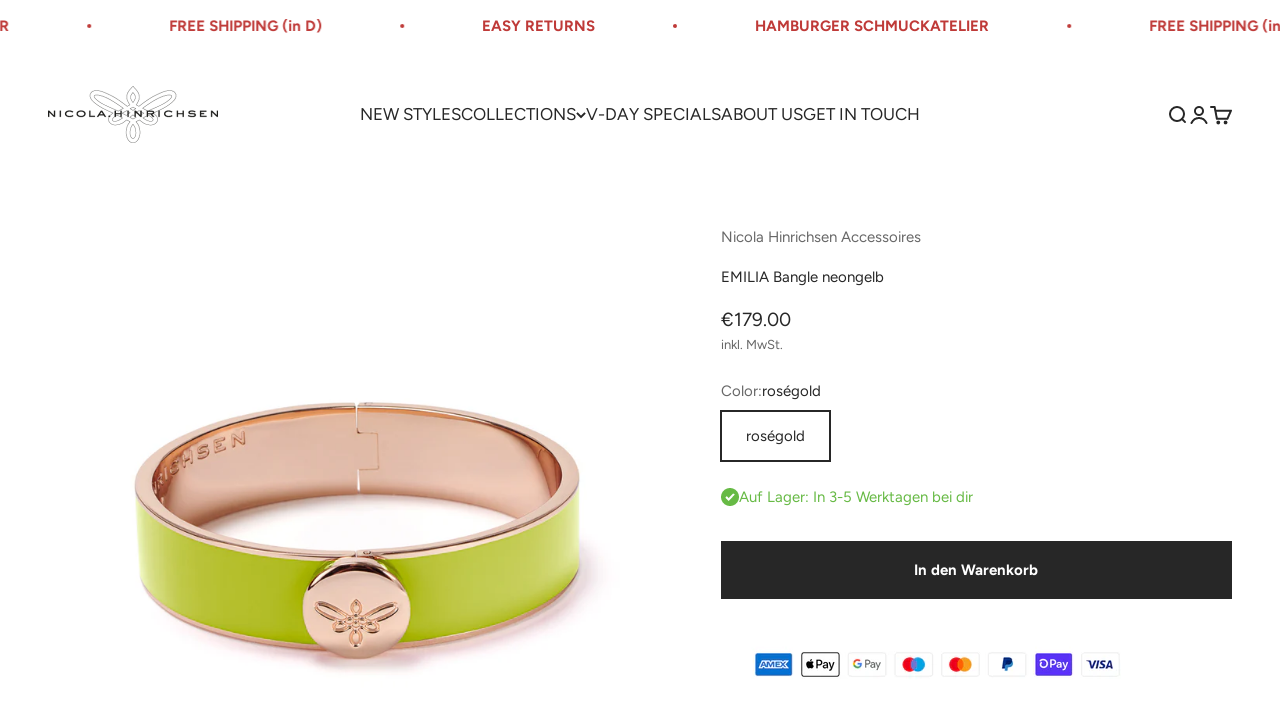

--- FILE ---
content_type: text/html; charset=utf-8
request_url: https://nicola-hinrichsen.com/products/emilia-bangle-neongelb
body_size: 41449
content:
<!doctype html>

<html class="no-js" lang="de" dir="ltr">
  <head>
    <!-- EASYGIFT SCRIPT -->
<script type="text/javascript" src="https://cdn.506.io/eg/script.js?shop=nicola-hinrichsen-accessoires.myshopify.com"></script>
<!-- END EASYGIFT SCRIPT -->
    
    <!-- Google Tag Manager -->
<script>(function(w,d,s,l,i){w[l]=w[l]||[];w[l].push({'gtm.start':
new Date().getTime(),event:'gtm.js'});var f=d.getElementsByTagName(s)[0],
j=d.createElement(s),dl=l!='dataLayer'?'&l='+l:'';j.async=true;j.src=
'https://www.googletagmanager.com/gtm.js?id='+i+dl;f.parentNode.insertBefore(j,f);
})(window,document,'script','dataLayer','GTM-MRCRTJ8X');</script>
<!-- End Google Tag Manager -->
    
    <meta charset="utf-8">
    <meta name="viewport" content="width=device-width, initial-scale=1.0, height=device-height, minimum-scale=1.0, maximum-scale=1.0">
    <meta name="theme-color" content="#ffffff">

    <title>EMILIA Bangle neongelb</title><meta name="description" content="Als strahlende Unterstreichung der Lieblingsfarbe oder individuellen Akzent zum modischen Outfit machen diese Armreifen mit aufwändig emaillierter Oberfläche beschwingte gute Laune und geben der Trägerin einen ‚Sophisticated Look’. Maße 60 x 50 mm, Einheitsgröße  Messing rosévergoldet/rhodiniert, Emaille-Lack Candy Col"><link rel="canonical" href="https://nicola-hinrichsen.com/products/emilia-bangle-neongelb"><link rel="shortcut icon" href="//nicola-hinrichsen.com/cdn/shop/files/Quadrat-Knoten.png?v=1744803488&width=96">
      <link rel="apple-touch-icon" href="//nicola-hinrichsen.com/cdn/shop/files/Quadrat-Knoten.png?v=1744803488&width=180"><link rel="preconnect" href="https://cdn.shopify.com">
    <link rel="preconnect" href="https://fonts.shopifycdn.com" crossorigin>
    <link rel="dns-prefetch" href="https://productreviews.shopifycdn.com"><link rel="preload" href="//nicola-hinrichsen.com/cdn/fonts/figtree/figtree_n4.3c0838aba1701047e60be6a99a1b0a40ce9b8419.woff2" as="font" type="font/woff2" crossorigin><link rel="preload" href="//nicola-hinrichsen.com/cdn/fonts/figtree/figtree_n4.3c0838aba1701047e60be6a99a1b0a40ce9b8419.woff2" as="font" type="font/woff2" crossorigin><meta property="og:type" content="product">
  <meta property="og:title" content="EMILIA Bangle neongelb">
  <meta property="product:price:amount" content="179.00">
  <meta property="product:price:currency" content="EUR"><meta property="og:image" content="http://nicola-hinrichsen.com/cdn/shop/products/Emilia_Master_NEONGELB_fa46360b-8ed4-44c2-bed4-66c8d3726919.jpg?v=1610806125&width=2048">
  <meta property="og:image:secure_url" content="https://nicola-hinrichsen.com/cdn/shop/products/Emilia_Master_NEONGELB_fa46360b-8ed4-44c2-bed4-66c8d3726919.jpg?v=1610806125&width=2048">
  <meta property="og:image:width" content="1024">
  <meta property="og:image:height" content="1024"><meta property="og:description" content="Als strahlende Unterstreichung der Lieblingsfarbe oder individuellen Akzent zum modischen Outfit machen diese Armreifen mit aufwändig emaillierter Oberfläche beschwingte gute Laune und geben der Trägerin einen ‚Sophisticated Look’. Maße 60 x 50 mm, Einheitsgröße  Messing rosévergoldet/rhodiniert, Emaille-Lack Candy Col"><meta property="og:url" content="https://nicola-hinrichsen.com/products/emilia-bangle-neongelb">
<meta property="og:site_name" content="Nicola Hinrichsen Accessoires"><meta name="twitter:card" content="summary"><meta name="twitter:title" content="EMILIA Bangle neongelb">
  <meta name="twitter:description" content="Als strahlende Unterstreichung der Lieblingsfarbe oder individuellen Akzent zum modischen Outfit machen diese Armreifen mit aufwändig emaillierter Oberfläche beschwingte gute Laune und geben der Trägerin einen ‚Sophisticated Look’.
Maße 60 x 50 mm, Einheitsgröße 
Messing rosévergoldet/rhodiniert, Emaille-Lack
Candy Colours:
Leuchtendes, glänzendes Neongelb, eingerahmt von feinem Rhodium in Weissgoldoptik oder warmem Roségold. Dieser Emaille-Armreif mit seiner eleganten Note lässt sich mit allen Farben oder weiteren Bangles aus dieser Serie kombinieren und sorgt für einen glänzenden Auftritt. 
Praktischer Klippverschluss, Einheitsgröße, oval, 6 cm breit/5 cm hoch, Messing rosévergoldet.
€ 179,00
Jedes Schmuckstück wird in einem feinen schwarzen Samtsäckchen geliefert, zusammen mit einer Pflegeanleitung sowie einem Schmuck-Poliertuch.
Versand:
Versandkostenfrei innerhalb Deutschlands
Lieferung: 2-4 Tage"><meta name="twitter:image" content="https://nicola-hinrichsen.com/cdn/shop/products/Emilia_Master_NEONGELB_fa46360b-8ed4-44c2-bed4-66c8d3726919.jpg?crop=center&height=1200&v=1610806125&width=1200">
  <meta name="twitter:image:alt" content="">
  <script type="application/ld+json">
  {
    "@context": "https://schema.org",
    "@type": "Product",
    "productID": 6085065507006,
    "offers": [{
          "@type": "Offer",
          "name": "rhodium",
          "availability":"https://schema.org/OutOfStock",
          "price": 179.0,
          "priceCurrency": "EUR",
          "priceValidUntil": "2026-01-31","url": "https://nicola-hinrichsen.com/products/emilia-bangle-neongelb?variant=37549916750014"
        },
{
          "@type": "Offer",
          "name": "roségold",
          "availability":"https://schema.org/InStock",
          "price": 179.0,
          "priceCurrency": "EUR",
          "priceValidUntil": "2026-01-31","url": "https://nicola-hinrichsen.com/products/emilia-bangle-neongelb?variant=37549916782782"
        }
],"brand": {
      "@type": "Brand",
      "name": "Nicola Hinrichsen Accessoires"
    },
    "name": "EMILIA Bangle neongelb",
    "description": "Als strahlende Unterstreichung der Lieblingsfarbe oder individuellen Akzent zum modischen Outfit machen diese Armreifen mit aufwändig emaillierter Oberfläche beschwingte gute Laune und geben der Trägerin einen ‚Sophisticated Look’.\nMaße 60 x 50 mm, Einheitsgröße \nMessing rosévergoldet\/rhodiniert, Emaille-Lack\nCandy Colours:\nLeuchtendes, glänzendes Neongelb, eingerahmt von feinem Rhodium in Weissgoldoptik oder warmem Roségold. Dieser Emaille-Armreif mit seiner eleganten Note lässt sich mit allen Farben oder weiteren Bangles aus dieser Serie kombinieren und sorgt für einen glänzenden Auftritt. \nPraktischer Klippverschluss, Einheitsgröße, oval, 6 cm breit\/5 cm hoch, Messing rosévergoldet.\n€ 179,00\nJedes Schmuckstück wird in einem feinen schwarzen Samtsäckchen geliefert, zusammen mit einer Pflegeanleitung sowie einem Schmuck-Poliertuch.\nVersand:\nVersandkostenfrei innerhalb Deutschlands\nLieferung: 2-4 Tage",
    "category": "Bangle",
    "url": "https://nicola-hinrichsen.com/products/emilia-bangle-neongelb",
    "sku": "","weight": {
        "@type": "QuantitativeValue",
        "unitCode": "kg",
        "value": 0.0
      },"image": {
      "@type": "ImageObject",
      "url": "https://nicola-hinrichsen.com/cdn/shop/products/Emilia_Master_NEONGELB_fa46360b-8ed4-44c2-bed4-66c8d3726919.jpg?v=1610806125&width=1024",
      "image": "https://nicola-hinrichsen.com/cdn/shop/products/Emilia_Master_NEONGELB_fa46360b-8ed4-44c2-bed4-66c8d3726919.jpg?v=1610806125&width=1024",
      "name": "",
      "width": "1024",
      "height": "1024"
    }
  }
  </script>



  <script type="application/ld+json">
  {
    "@context": "https://schema.org",
    "@type": "BreadcrumbList",
  "itemListElement": [{
      "@type": "ListItem",
      "position": 1,
      "name": "Home",
      "item": "https://nicola-hinrichsen.com"
    },{
          "@type": "ListItem",
          "position": 2,
          "name": "EMILIA Bangle neongelb",
          "item": "https://nicola-hinrichsen.com/products/emilia-bangle-neongelb"
        }]
  }
  </script>

<style>/* Typography (heading) */
  @font-face {
  font-family: Figtree;
  font-weight: 400;
  font-style: normal;
  font-display: fallback;
  src: url("//nicola-hinrichsen.com/cdn/fonts/figtree/figtree_n4.3c0838aba1701047e60be6a99a1b0a40ce9b8419.woff2") format("woff2"),
       url("//nicola-hinrichsen.com/cdn/fonts/figtree/figtree_n4.c0575d1db21fc3821f17fd6617d3dee552312137.woff") format("woff");
}

@font-face {
  font-family: Figtree;
  font-weight: 400;
  font-style: italic;
  font-display: fallback;
  src: url("//nicola-hinrichsen.com/cdn/fonts/figtree/figtree_i4.89f7a4275c064845c304a4cf8a4a586060656db2.woff2") format("woff2"),
       url("//nicola-hinrichsen.com/cdn/fonts/figtree/figtree_i4.6f955aaaafc55a22ffc1f32ecf3756859a5ad3e2.woff") format("woff");
}

/* Typography (body) */
  @font-face {
  font-family: Figtree;
  font-weight: 400;
  font-style: normal;
  font-display: fallback;
  src: url("//nicola-hinrichsen.com/cdn/fonts/figtree/figtree_n4.3c0838aba1701047e60be6a99a1b0a40ce9b8419.woff2") format("woff2"),
       url("//nicola-hinrichsen.com/cdn/fonts/figtree/figtree_n4.c0575d1db21fc3821f17fd6617d3dee552312137.woff") format("woff");
}

@font-face {
  font-family: Figtree;
  font-weight: 400;
  font-style: italic;
  font-display: fallback;
  src: url("//nicola-hinrichsen.com/cdn/fonts/figtree/figtree_i4.89f7a4275c064845c304a4cf8a4a586060656db2.woff2") format("woff2"),
       url("//nicola-hinrichsen.com/cdn/fonts/figtree/figtree_i4.6f955aaaafc55a22ffc1f32ecf3756859a5ad3e2.woff") format("woff");
}

@font-face {
  font-family: Figtree;
  font-weight: 700;
  font-style: normal;
  font-display: fallback;
  src: url("//nicola-hinrichsen.com/cdn/fonts/figtree/figtree_n7.2fd9bfe01586148e644724096c9d75e8c7a90e55.woff2") format("woff2"),
       url("//nicola-hinrichsen.com/cdn/fonts/figtree/figtree_n7.ea05de92d862f9594794ab281c4c3a67501ef5fc.woff") format("woff");
}

@font-face {
  font-family: Figtree;
  font-weight: 700;
  font-style: italic;
  font-display: fallback;
  src: url("//nicola-hinrichsen.com/cdn/fonts/figtree/figtree_i7.06add7096a6f2ab742e09ec7e498115904eda1fe.woff2") format("woff2"),
       url("//nicola-hinrichsen.com/cdn/fonts/figtree/figtree_i7.ee584b5fcaccdbb5518c0228158941f8df81b101.woff") format("woff");
}

:root {
    /**
     * ---------------------------------------------------------------------
     * SPACING VARIABLES
     *
     * We are using a spacing inspired from frameworks like Tailwind CSS.
     * ---------------------------------------------------------------------
     */
    --spacing-0-5: 0.125rem; /* 2px */
    --spacing-1: 0.25rem; /* 4px */
    --spacing-1-5: 0.375rem; /* 6px */
    --spacing-2: 0.5rem; /* 8px */
    --spacing-2-5: 0.625rem; /* 10px */
    --spacing-3: 0.75rem; /* 12px */
    --spacing-3-5: 0.875rem; /* 14px */
    --spacing-4: 1rem; /* 16px */
    --spacing-4-5: 1.125rem; /* 18px */
    --spacing-5: 1.25rem; /* 20px */
    --spacing-5-5: 1.375rem; /* 22px */
    --spacing-6: 1.5rem; /* 24px */
    --spacing-6-5: 1.625rem; /* 26px */
    --spacing-7: 1.75rem; /* 28px */
    --spacing-7-5: 1.875rem; /* 30px */
    --spacing-8: 2rem; /* 32px */
    --spacing-8-5: 2.125rem; /* 34px */
    --spacing-9: 2.25rem; /* 36px */
    --spacing-9-5: 2.375rem; /* 38px */
    --spacing-10: 2.5rem; /* 40px */
    --spacing-11: 2.75rem; /* 44px */
    --spacing-12: 3rem; /* 48px */
    --spacing-14: 3.5rem; /* 56px */
    --spacing-16: 4rem; /* 64px */
    --spacing-18: 4.5rem; /* 72px */
    --spacing-20: 5rem; /* 80px */
    --spacing-24: 6rem; /* 96px */
    --spacing-28: 7rem; /* 112px */
    --spacing-32: 8rem; /* 128px */
    --spacing-36: 9rem; /* 144px */
    --spacing-40: 10rem; /* 160px */
    --spacing-44: 11rem; /* 176px */
    --spacing-48: 12rem; /* 192px */
    --spacing-52: 13rem; /* 208px */
    --spacing-56: 14rem; /* 224px */
    --spacing-60: 15rem; /* 240px */
    --spacing-64: 16rem; /* 256px */
    --spacing-72: 18rem; /* 288px */
    --spacing-80: 20rem; /* 320px */
    --spacing-96: 24rem; /* 384px */

    /* Container */
    --container-max-width: 1440px;
    --container-narrow-max-width: 1190px;
    --container-gutter: var(--spacing-5);
    --section-outer-spacing-block: var(--spacing-12);
    --section-inner-max-spacing-block: var(--spacing-10);
    --section-inner-spacing-inline: var(--container-gutter);
    --section-stack-spacing-block: var(--spacing-8);

    /* Grid gutter */
    --grid-gutter: var(--spacing-5);

    /* Product list settings */
    --product-list-row-gap: var(--spacing-8);
    --product-list-column-gap: var(--grid-gutter);

    /* Form settings */
    --input-gap: var(--spacing-2);
    --input-height: 2.625rem;
    --input-padding-inline: var(--spacing-4);

    /* Other sizes */
    --sticky-area-height: calc(var(--sticky-announcement-bar-enabled, 0) * var(--announcement-bar-height, 0px) + var(--sticky-header-enabled, 0) * var(--header-height, 0px));

    /* RTL support */
    --transform-logical-flip: 1;
    --transform-origin-start: left;
    --transform-origin-end: right;

    /**
     * ---------------------------------------------------------------------
     * TYPOGRAPHY
     * ---------------------------------------------------------------------
     */

    /* Font properties */
    --heading-font-family: Figtree, sans-serif;
    --heading-font-weight: 400;
    --heading-font-style: normal;
    --heading-text-transform: uppercase;
    --heading-letter-spacing: 0.0em;
    --text-font-family: Figtree, sans-serif;
    --text-font-weight: 400;
    --text-font-style: normal;
    --text-letter-spacing: 0.0em;

    /* Font sizes */
    --text-h0: 2.75rem;
    --text-h1: 2rem;
    --text-h2: 1.75rem;
    --text-h3: 1.375rem;
    --text-h4: 1.125rem;
    --text-h5: 1.125rem;
    --text-h6: 1rem;
    --text-xs: 0.6875rem;
    --text-sm: 0.75rem;
    --text-base: 0.875rem;
    --text-lg: 1.125rem;

    /**
     * ---------------------------------------------------------------------
     * COLORS
     * ---------------------------------------------------------------------
     */

    /* Color settings */--accent: 39 39 39;
    --text-primary: 39 39 39;
    --background-primary: 255 255 255;
    --dialog-background: 255 255 255;
    --border-color: var(--text-color, var(--text-primary)) / 0.12;

    /* Button colors */
    --button-background-primary: 39 39 39;
    --button-text-primary: 255 255 255;
    --button-background-secondary: 39 39 39;
    --button-text-secondary: 255 255 255;

    /* Status colors */
    --success-background: 237 247 233;
    --success-text: 103 186 69;
    --warning-background: 252 240 227;
    --warning-text: 227 126 22;
    --error-background: 245 229 229;
    --error-text: 170 40 38;

    /* Product colors */
    --on-sale-text: 227 79 79;
    --on-sale-badge-background: 227 79 79;
    --on-sale-badge-text: 255 255 255;
    --sold-out-badge-background: 190 189 185;
    --sold-out-badge-text: 0 0 0;
    --primary-badge-background: 39 39 39;
    --primary-badge-text: 255 255 255;
    --star-color: 255 183 74;
    --product-card-background: 255 255 255;
    --product-card-text: 39 39 39;

    /* Header colors */
    --header-background: 255 255 255;
    --header-text: 39 39 39;

    /* Footer colors */
    --footer-background: 255 255 255;
    --footer-text: 39 39 39;

    /* Rounded variables (used for border radius) */
    --rounded-xs: 0.0rem;
    --rounded-sm: 0.0rem;
    --rounded: 0.0rem;
    --rounded-lg: 0.0rem;
    --rounded-full: 9999px;

    --rounded-button: 0.0rem;
    --rounded-input: 0.0rem;

    /* Box shadow */
    --shadow-sm: 0 2px 8px rgb(var(--text-primary) / 0.0);
    --shadow: 0 5px 15px rgb(var(--text-primary) / 0.0);
    --shadow-md: 0 5px 30px rgb(var(--text-primary) / 0.0);
    --shadow-block: 0px 0px 50px rgb(var(--text-primary) / 0.0);

    /**
     * ---------------------------------------------------------------------
     * OTHER
     * ---------------------------------------------------------------------
     */

    --cursor-close-svg-url: url(//nicola-hinrichsen.com/cdn/shop/t/21/assets/cursor-close.svg?v=147174565022153725511697190350);
    --cursor-zoom-in-svg-url: url(//nicola-hinrichsen.com/cdn/shop/t/21/assets/cursor-zoom-in.svg?v=154953035094101115921697190350);
    --cursor-zoom-out-svg-url: url(//nicola-hinrichsen.com/cdn/shop/t/21/assets/cursor-zoom-out.svg?v=16155520337305705181697190351);
    --checkmark-svg-url: url(//nicola-hinrichsen.com/cdn/shop/t/21/assets/checkmark.svg?v=77552481021870063511697190350);
  }

  [dir="rtl"]:root {
    /* RTL support */
    --transform-logical-flip: -1;
    --transform-origin-start: right;
    --transform-origin-end: left;
  }

  @media screen and (min-width: 700px) {
    :root {
      /* Typography (font size) */
      --text-h0: 3.5rem;
      --text-h1: 2.5rem;
      --text-h2: 2rem;
      --text-h3: 1.625rem;
      --text-h4: 1.375rem;
      --text-h5: 1.125rem;
      --text-h6: 1rem;

      --text-xs: 0.6875rem;
      --text-sm: 0.8125rem;
      --text-base: 0.9375rem;
      --text-lg: 1.1875rem;

      /* Spacing */
      --container-gutter: 2rem;
      --section-outer-spacing-block: var(--spacing-16);
      --section-inner-max-spacing-block: var(--spacing-12);
      --section-inner-spacing-inline: var(--spacing-12);
      --section-stack-spacing-block: var(--spacing-12);

      /* Grid gutter */
      --grid-gutter: var(--spacing-6);

      /* Product list settings */
      --product-list-row-gap: var(--spacing-12);

      /* Form settings */
      --input-gap: 1rem;
      --input-height: 3.125rem;
      --input-padding-inline: var(--spacing-5);
    }
  }

  @media screen and (min-width: 1000px) {
    :root {
      /* Spacing settings */
      --container-gutter: var(--spacing-12);
      --section-outer-spacing-block: var(--spacing-18);
      --section-inner-max-spacing-block: var(--spacing-16);
      --section-inner-spacing-inline: var(--spacing-16);
      --section-stack-spacing-block: var(--spacing-12);
    }
  }

  @media screen and (min-width: 1150px) {
    :root {
      /* Spacing settings */
      --container-gutter: var(--spacing-12);
      --section-outer-spacing-block: var(--spacing-20);
      --section-inner-max-spacing-block: var(--spacing-16);
      --section-inner-spacing-inline: var(--spacing-16);
      --section-stack-spacing-block: var(--spacing-12);
    }
  }

  @media screen and (min-width: 1400px) {
    :root {
      /* Typography (font size) */
      --text-h0: 4.5rem;
      --text-h1: 3.5rem;
      --text-h2: 2.75rem;
      --text-h3: 2rem;
      --text-h4: 1.75rem;
      --text-h5: 1.375rem;
      --text-h6: 1.25rem;

      --section-outer-spacing-block: var(--spacing-24);
      --section-inner-max-spacing-block: var(--spacing-18);
      --section-inner-spacing-inline: var(--spacing-18);
    }
  }

  @media screen and (min-width: 1600px) {
    :root {
      --section-outer-spacing-block: var(--spacing-24);
      --section-inner-max-spacing-block: var(--spacing-20);
      --section-inner-spacing-inline: var(--spacing-20);
    }
  }

  /**
   * ---------------------------------------------------------------------
   * LIQUID DEPENDANT CSS
   *
   * Our main CSS is Liquid free, but some very specific features depend on
   * theme settings, so we have them here
   * ---------------------------------------------------------------------
   */@media screen and (pointer: fine) {
        /* The !important are for the Shopify Payment button to ensure we override the default from Shopify styles */
        .button:not([disabled]):not(.button--outline):hover, .btn:not([disabled]):hover, .shopify-payment-button__button--unbranded:not([disabled]):hover {
          background-color: transparent !important;
          color: rgb(var(--button-outline-color) / var(--button-background-opacity, 1)) !important;
          box-shadow: inset 0 0 0 2px currentColor !important;
        }

        .button--outline:not([disabled]):hover {
          background: rgb(var(--button-background));
          color: rgb(var(--button-text-color));
          box-shadow: inset 0 0 0 2px rgb(var(--button-background));
        }
      }</style><script>
  document.documentElement.classList.replace('no-js', 'js');

  // This allows to expose several variables to the global scope, to be used in scripts
  window.themeVariables = {
    settings: {
      showPageTransition: true,
      headingApparition: "split_rotation",
      pageType: "product",
      moneyFormat: "€{{amount}}",
      moneyWithCurrencyFormat: "€{{amount}} EUR",
      currencyCodeEnabled: false,
      cartType: "drawer",
      showDiscount: true,
      discountMode: "saving"
    },

    strings: {
      accessibilityClose: "Schließen",
      accessibilityNext: "Vor",
      accessibilityPrevious: "Zurück",
      addToCartButton: "In den Warenkorb",
      soldOutButton: "Ausverkauft",
      preOrderButton: "Vorbestellen",
      unavailableButton: "Nicht verfügbar",
      closeGallery: "Galerie schließen",
      zoomGallery: "Bild vergrößern",
      errorGallery: "Bild kann nicht geladen werden",
      soldOutBadge: "Ausverkauft",
      discountBadge: "Spare @@",
      sku: "SKU:",
      searchNoResults: "Keine Treffer",
      addOrderNote: "Bestellhinweis hinzufügen",
      editOrderNote: "Bestellhinweis bearbeiten",
      shippingEstimatorNoResults: "Tut uns leid, aber wir verschicken leider nicht an deine Adresse.",
      shippingEstimatorOneResult: "Für deine Adresse gibt es einen Versandtarif:",
      shippingEstimatorMultipleResults: "Für deine Adresse gibt es mehrere Versandtarife:",
      shippingEstimatorError: "Beim Berechnen der Versandkosten ist ein Fehler aufgetreten:"
    },

    breakpoints: {
      'sm': 'screen and (min-width: 700px)',
      'md': 'screen and (min-width: 1000px)',
      'lg': 'screen and (min-width: 1150px)',
      'xl': 'screen and (min-width: 1400px)',

      'sm-max': 'screen and (max-width: 699px)',
      'md-max': 'screen and (max-width: 999px)',
      'lg-max': 'screen and (max-width: 1149px)',
      'xl-max': 'screen and (max-width: 1399px)'
    }
  };window.addEventListener('DOMContentLoaded', () => {
      const isReloaded = (window.performance.navigation && window.performance.navigation.type === 1) || window.performance.getEntriesByType('navigation').map((nav) => nav.type).includes('reload');

      if ('animate' in document.documentElement && window.matchMedia('(prefers-reduced-motion: no-preference)').matches && document.referrer.includes(location.host) && !isReloaded) {
        document.body.animate({opacity: [0, 1]}, {duration: 115, fill: 'forwards'});
      }
    });

    window.addEventListener('pageshow', (event) => {
      document.body.classList.remove('page-transition');

      if (event.persisted) {
        document.body.animate({opacity: [0, 1]}, {duration: 0, fill: 'forwards'});
      }
    });// For detecting native share
  document.documentElement.classList.add(`native-share--${navigator.share ? 'enabled' : 'disabled'}`);// We save the product ID in local storage to be eventually used for recently viewed section
    try {
      const recentlyViewedProducts = new Set(JSON.parse(localStorage.getItem('theme:recently-viewed-products') || '[]'));

      recentlyViewedProducts.delete(6085065507006); // Delete first to re-move the product
      recentlyViewedProducts.add(6085065507006);

      localStorage.setItem('theme:recently-viewed-products', JSON.stringify(Array.from(recentlyViewedProducts.values()).reverse()));
    } catch (e) {
      // Safari in private mode does not allow setting item, we silently fail
    }</script><script type="module" src="//nicola-hinrichsen.com/cdn/shop/t/21/assets/vendor.min.js?v=20880576495916334881697190334"></script>
    <script type="module" src="//nicola-hinrichsen.com/cdn/shop/t/21/assets/theme.js?v=129232961634642519931697190352"></script>
    <script type="module" src="//nicola-hinrichsen.com/cdn/shop/t/21/assets/sections.js?v=153864810180407304761697190778"></script>

    <script>window.performance && window.performance.mark && window.performance.mark('shopify.content_for_header.start');</script><meta name="google-site-verification" content="vHLtqb4R87hof1aPc7_XBNdvvQEvRmgunHnleYCjKK0">
<meta id="shopify-digital-wallet" name="shopify-digital-wallet" content="/15475199/digital_wallets/dialog">
<meta name="shopify-checkout-api-token" content="990482b9a709d316b2be767187cdacea">
<meta id="in-context-paypal-metadata" data-shop-id="15475199" data-venmo-supported="false" data-environment="production" data-locale="de_DE" data-paypal-v4="true" data-currency="EUR">
<link rel="alternate" type="application/json+oembed" href="https://nicola-hinrichsen.com/products/emilia-bangle-neongelb.oembed">
<script async="async" src="/checkouts/internal/preloads.js?locale=de-DE"></script>
<link rel="preconnect" href="https://shop.app" crossorigin="anonymous">
<script async="async" src="https://shop.app/checkouts/internal/preloads.js?locale=de-DE&shop_id=15475199" crossorigin="anonymous"></script>
<script id="apple-pay-shop-capabilities" type="application/json">{"shopId":15475199,"countryCode":"DE","currencyCode":"EUR","merchantCapabilities":["supports3DS"],"merchantId":"gid:\/\/shopify\/Shop\/15475199","merchantName":"Nicola Hinrichsen Accessoires","requiredBillingContactFields":["postalAddress","email","phone"],"requiredShippingContactFields":["postalAddress","email","phone"],"shippingType":"shipping","supportedNetworks":["visa","maestro","masterCard","amex"],"total":{"type":"pending","label":"Nicola Hinrichsen Accessoires","amount":"1.00"},"shopifyPaymentsEnabled":true,"supportsSubscriptions":true}</script>
<script id="shopify-features" type="application/json">{"accessToken":"990482b9a709d316b2be767187cdacea","betas":["rich-media-storefront-analytics"],"domain":"nicola-hinrichsen.com","predictiveSearch":true,"shopId":15475199,"locale":"de"}</script>
<script>var Shopify = Shopify || {};
Shopify.shop = "nicola-hinrichsen-accessoires.myshopify.com";
Shopify.locale = "de";
Shopify.currency = {"active":"EUR","rate":"1.0"};
Shopify.country = "DE";
Shopify.theme = {"name":"Impact","id":144172122380,"schema_name":"Impact","schema_version":"4.4.0","theme_store_id":1190,"role":"main"};
Shopify.theme.handle = "null";
Shopify.theme.style = {"id":null,"handle":null};
Shopify.cdnHost = "nicola-hinrichsen.com/cdn";
Shopify.routes = Shopify.routes || {};
Shopify.routes.root = "/";</script>
<script type="module">!function(o){(o.Shopify=o.Shopify||{}).modules=!0}(window);</script>
<script>!function(o){function n(){var o=[];function n(){o.push(Array.prototype.slice.apply(arguments))}return n.q=o,n}var t=o.Shopify=o.Shopify||{};t.loadFeatures=n(),t.autoloadFeatures=n()}(window);</script>
<script>
  window.ShopifyPay = window.ShopifyPay || {};
  window.ShopifyPay.apiHost = "shop.app\/pay";
  window.ShopifyPay.redirectState = null;
</script>
<script id="shop-js-analytics" type="application/json">{"pageType":"product"}</script>
<script defer="defer" async type="module" src="//nicola-hinrichsen.com/cdn/shopifycloud/shop-js/modules/v2/client.init-shop-cart-sync_kxAhZfSm.de.esm.js"></script>
<script defer="defer" async type="module" src="//nicola-hinrichsen.com/cdn/shopifycloud/shop-js/modules/v2/chunk.common_5BMd6ono.esm.js"></script>
<script type="module">
  await import("//nicola-hinrichsen.com/cdn/shopifycloud/shop-js/modules/v2/client.init-shop-cart-sync_kxAhZfSm.de.esm.js");
await import("//nicola-hinrichsen.com/cdn/shopifycloud/shop-js/modules/v2/chunk.common_5BMd6ono.esm.js");

  window.Shopify.SignInWithShop?.initShopCartSync?.({"fedCMEnabled":true,"windoidEnabled":true});

</script>
<script>
  window.Shopify = window.Shopify || {};
  if (!window.Shopify.featureAssets) window.Shopify.featureAssets = {};
  window.Shopify.featureAssets['shop-js'] = {"shop-cart-sync":["modules/v2/client.shop-cart-sync_81xuAXRO.de.esm.js","modules/v2/chunk.common_5BMd6ono.esm.js"],"init-fed-cm":["modules/v2/client.init-fed-cm_B2l2C8gd.de.esm.js","modules/v2/chunk.common_5BMd6ono.esm.js"],"shop-button":["modules/v2/client.shop-button_DteRmTIv.de.esm.js","modules/v2/chunk.common_5BMd6ono.esm.js"],"init-windoid":["modules/v2/client.init-windoid_BrVTPDHy.de.esm.js","modules/v2/chunk.common_5BMd6ono.esm.js"],"shop-cash-offers":["modules/v2/client.shop-cash-offers_uZhaqfcC.de.esm.js","modules/v2/chunk.common_5BMd6ono.esm.js","modules/v2/chunk.modal_DhTZgVSk.esm.js"],"shop-toast-manager":["modules/v2/client.shop-toast-manager_lTRStNPf.de.esm.js","modules/v2/chunk.common_5BMd6ono.esm.js"],"init-shop-email-lookup-coordinator":["modules/v2/client.init-shop-email-lookup-coordinator_BhyMm2Vh.de.esm.js","modules/v2/chunk.common_5BMd6ono.esm.js"],"pay-button":["modules/v2/client.pay-button_uIj7-e2V.de.esm.js","modules/v2/chunk.common_5BMd6ono.esm.js"],"avatar":["modules/v2/client.avatar_BTnouDA3.de.esm.js"],"init-shop-cart-sync":["modules/v2/client.init-shop-cart-sync_kxAhZfSm.de.esm.js","modules/v2/chunk.common_5BMd6ono.esm.js"],"shop-login-button":["modules/v2/client.shop-login-button_hqVUT9QF.de.esm.js","modules/v2/chunk.common_5BMd6ono.esm.js","modules/v2/chunk.modal_DhTZgVSk.esm.js"],"init-customer-accounts-sign-up":["modules/v2/client.init-customer-accounts-sign-up_0Oyvgx7Z.de.esm.js","modules/v2/client.shop-login-button_hqVUT9QF.de.esm.js","modules/v2/chunk.common_5BMd6ono.esm.js","modules/v2/chunk.modal_DhTZgVSk.esm.js"],"init-shop-for-new-customer-accounts":["modules/v2/client.init-shop-for-new-customer-accounts_DojLPa1w.de.esm.js","modules/v2/client.shop-login-button_hqVUT9QF.de.esm.js","modules/v2/chunk.common_5BMd6ono.esm.js","modules/v2/chunk.modal_DhTZgVSk.esm.js"],"init-customer-accounts":["modules/v2/client.init-customer-accounts_DWlFj6gc.de.esm.js","modules/v2/client.shop-login-button_hqVUT9QF.de.esm.js","modules/v2/chunk.common_5BMd6ono.esm.js","modules/v2/chunk.modal_DhTZgVSk.esm.js"],"shop-follow-button":["modules/v2/client.shop-follow-button_BEIcZOGj.de.esm.js","modules/v2/chunk.common_5BMd6ono.esm.js","modules/v2/chunk.modal_DhTZgVSk.esm.js"],"lead-capture":["modules/v2/client.lead-capture_BSpzCmmh.de.esm.js","modules/v2/chunk.common_5BMd6ono.esm.js","modules/v2/chunk.modal_DhTZgVSk.esm.js"],"checkout-modal":["modules/v2/client.checkout-modal_8HiTfxyj.de.esm.js","modules/v2/chunk.common_5BMd6ono.esm.js","modules/v2/chunk.modal_DhTZgVSk.esm.js"],"shop-login":["modules/v2/client.shop-login_Fe0VhLV0.de.esm.js","modules/v2/chunk.common_5BMd6ono.esm.js","modules/v2/chunk.modal_DhTZgVSk.esm.js"],"payment-terms":["modules/v2/client.payment-terms_C8PkVPzh.de.esm.js","modules/v2/chunk.common_5BMd6ono.esm.js","modules/v2/chunk.modal_DhTZgVSk.esm.js"]};
</script>
<script>(function() {
  var isLoaded = false;
  function asyncLoad() {
    if (isLoaded) return;
    isLoaded = true;
    var urls = ["https:\/\/cdn.nfcube.com\/3ac167394bedd96fb762bc5d22fb144d.js?shop=nicola-hinrichsen-accessoires.myshopify.com","https:\/\/static.klaviyo.com\/onsite\/js\/klaviyo.js?company_id=Y762bY\u0026shop=nicola-hinrichsen-accessoires.myshopify.com","https:\/\/static.klaviyo.com\/onsite\/js\/klaviyo.js?company_id=Y762bY\u0026shop=nicola-hinrichsen-accessoires.myshopify.com","https:\/\/s3.eu-west-1.amazonaws.com\/production-klarna-il-shopify-osm\/7bec47374bc1cb6b6338dfd4d69e7bffd4f4b70b\/nicola-hinrichsen-accessoires.myshopify.com-1748785225871.js?shop=nicola-hinrichsen-accessoires.myshopify.com"];
    for (var i = 0; i < urls.length; i++) {
      var s = document.createElement('script');
      s.type = 'text/javascript';
      s.async = true;
      s.src = urls[i];
      var x = document.getElementsByTagName('script')[0];
      x.parentNode.insertBefore(s, x);
    }
  };
  if(window.attachEvent) {
    window.attachEvent('onload', asyncLoad);
  } else {
    window.addEventListener('load', asyncLoad, false);
  }
})();</script>
<script id="__st">var __st={"a":15475199,"offset":3600,"reqid":"9ac2f193-30ce-420e-a1fb-ead3b532ce72-1769023292","pageurl":"nicola-hinrichsen.com\/products\/emilia-bangle-neongelb","u":"268d3c842e16","p":"product","rtyp":"product","rid":6085065507006};</script>
<script>window.ShopifyPaypalV4VisibilityTracking = true;</script>
<script id="captcha-bootstrap">!function(){'use strict';const t='contact',e='account',n='new_comment',o=[[t,t],['blogs',n],['comments',n],[t,'customer']],c=[[e,'customer_login'],[e,'guest_login'],[e,'recover_customer_password'],[e,'create_customer']],r=t=>t.map((([t,e])=>`form[action*='/${t}']:not([data-nocaptcha='true']) input[name='form_type'][value='${e}']`)).join(','),a=t=>()=>t?[...document.querySelectorAll(t)].map((t=>t.form)):[];function s(){const t=[...o],e=r(t);return a(e)}const i='password',u='form_key',d=['recaptcha-v3-token','g-recaptcha-response','h-captcha-response',i],f=()=>{try{return window.sessionStorage}catch{return}},m='__shopify_v',_=t=>t.elements[u];function p(t,e,n=!1){try{const o=window.sessionStorage,c=JSON.parse(o.getItem(e)),{data:r}=function(t){const{data:e,action:n}=t;return t[m]||n?{data:e,action:n}:{data:t,action:n}}(c);for(const[e,n]of Object.entries(r))t.elements[e]&&(t.elements[e].value=n);n&&o.removeItem(e)}catch(o){console.error('form repopulation failed',{error:o})}}const l='form_type',E='cptcha';function T(t){t.dataset[E]=!0}const w=window,h=w.document,L='Shopify',v='ce_forms',y='captcha';let A=!1;((t,e)=>{const n=(g='f06e6c50-85a8-45c8-87d0-21a2b65856fe',I='https://cdn.shopify.com/shopifycloud/storefront-forms-hcaptcha/ce_storefront_forms_captcha_hcaptcha.v1.5.2.iife.js',D={infoText:'Durch hCaptcha geschützt',privacyText:'Datenschutz',termsText:'Allgemeine Geschäftsbedingungen'},(t,e,n)=>{const o=w[L][v],c=o.bindForm;if(c)return c(t,g,e,D).then(n);var r;o.q.push([[t,g,e,D],n]),r=I,A||(h.body.append(Object.assign(h.createElement('script'),{id:'captcha-provider',async:!0,src:r})),A=!0)});var g,I,D;w[L]=w[L]||{},w[L][v]=w[L][v]||{},w[L][v].q=[],w[L][y]=w[L][y]||{},w[L][y].protect=function(t,e){n(t,void 0,e),T(t)},Object.freeze(w[L][y]),function(t,e,n,w,h,L){const[v,y,A,g]=function(t,e,n){const i=e?o:[],u=t?c:[],d=[...i,...u],f=r(d),m=r(i),_=r(d.filter((([t,e])=>n.includes(e))));return[a(f),a(m),a(_),s()]}(w,h,L),I=t=>{const e=t.target;return e instanceof HTMLFormElement?e:e&&e.form},D=t=>v().includes(t);t.addEventListener('submit',(t=>{const e=I(t);if(!e)return;const n=D(e)&&!e.dataset.hcaptchaBound&&!e.dataset.recaptchaBound,o=_(e),c=g().includes(e)&&(!o||!o.value);(n||c)&&t.preventDefault(),c&&!n&&(function(t){try{if(!f())return;!function(t){const e=f();if(!e)return;const n=_(t);if(!n)return;const o=n.value;o&&e.removeItem(o)}(t);const e=Array.from(Array(32),(()=>Math.random().toString(36)[2])).join('');!function(t,e){_(t)||t.append(Object.assign(document.createElement('input'),{type:'hidden',name:u})),t.elements[u].value=e}(t,e),function(t,e){const n=f();if(!n)return;const o=[...t.querySelectorAll(`input[type='${i}']`)].map((({name:t})=>t)),c=[...d,...o],r={};for(const[a,s]of new FormData(t).entries())c.includes(a)||(r[a]=s);n.setItem(e,JSON.stringify({[m]:1,action:t.action,data:r}))}(t,e)}catch(e){console.error('failed to persist form',e)}}(e),e.submit())}));const S=(t,e)=>{t&&!t.dataset[E]&&(n(t,e.some((e=>e===t))),T(t))};for(const o of['focusin','change'])t.addEventListener(o,(t=>{const e=I(t);D(e)&&S(e,y())}));const B=e.get('form_key'),M=e.get(l),P=B&&M;t.addEventListener('DOMContentLoaded',(()=>{const t=y();if(P)for(const e of t)e.elements[l].value===M&&p(e,B);[...new Set([...A(),...v().filter((t=>'true'===t.dataset.shopifyCaptcha))])].forEach((e=>S(e,t)))}))}(h,new URLSearchParams(w.location.search),n,t,e,['guest_login'])})(!0,!1)}();</script>
<script integrity="sha256-4kQ18oKyAcykRKYeNunJcIwy7WH5gtpwJnB7kiuLZ1E=" data-source-attribution="shopify.loadfeatures" defer="defer" src="//nicola-hinrichsen.com/cdn/shopifycloud/storefront/assets/storefront/load_feature-a0a9edcb.js" crossorigin="anonymous"></script>
<script crossorigin="anonymous" defer="defer" src="//nicola-hinrichsen.com/cdn/shopifycloud/storefront/assets/shopify_pay/storefront-65b4c6d7.js?v=20250812"></script>
<script data-source-attribution="shopify.dynamic_checkout.dynamic.init">var Shopify=Shopify||{};Shopify.PaymentButton=Shopify.PaymentButton||{isStorefrontPortableWallets:!0,init:function(){window.Shopify.PaymentButton.init=function(){};var t=document.createElement("script");t.src="https://nicola-hinrichsen.com/cdn/shopifycloud/portable-wallets/latest/portable-wallets.de.js",t.type="module",document.head.appendChild(t)}};
</script>
<script data-source-attribution="shopify.dynamic_checkout.buyer_consent">
  function portableWalletsHideBuyerConsent(e){var t=document.getElementById("shopify-buyer-consent"),n=document.getElementById("shopify-subscription-policy-button");t&&n&&(t.classList.add("hidden"),t.setAttribute("aria-hidden","true"),n.removeEventListener("click",e))}function portableWalletsShowBuyerConsent(e){var t=document.getElementById("shopify-buyer-consent"),n=document.getElementById("shopify-subscription-policy-button");t&&n&&(t.classList.remove("hidden"),t.removeAttribute("aria-hidden"),n.addEventListener("click",e))}window.Shopify?.PaymentButton&&(window.Shopify.PaymentButton.hideBuyerConsent=portableWalletsHideBuyerConsent,window.Shopify.PaymentButton.showBuyerConsent=portableWalletsShowBuyerConsent);
</script>
<script data-source-attribution="shopify.dynamic_checkout.cart.bootstrap">document.addEventListener("DOMContentLoaded",(function(){function t(){return document.querySelector("shopify-accelerated-checkout-cart, shopify-accelerated-checkout")}if(t())Shopify.PaymentButton.init();else{new MutationObserver((function(e,n){t()&&(Shopify.PaymentButton.init(),n.disconnect())})).observe(document.body,{childList:!0,subtree:!0})}}));
</script>
<link id="shopify-accelerated-checkout-styles" rel="stylesheet" media="screen" href="https://nicola-hinrichsen.com/cdn/shopifycloud/portable-wallets/latest/accelerated-checkout-backwards-compat.css" crossorigin="anonymous">
<style id="shopify-accelerated-checkout-cart">
        #shopify-buyer-consent {
  margin-top: 1em;
  display: inline-block;
  width: 100%;
}

#shopify-buyer-consent.hidden {
  display: none;
}

#shopify-subscription-policy-button {
  background: none;
  border: none;
  padding: 0;
  text-decoration: underline;
  font-size: inherit;
  cursor: pointer;
}

#shopify-subscription-policy-button::before {
  box-shadow: none;
}

      </style>

<script>window.performance && window.performance.mark && window.performance.mark('shopify.content_for_header.end');</script>
<link href="//nicola-hinrichsen.com/cdn/shop/t/21/assets/theme.css?v=2778713658054040761718112044" rel="stylesheet" type="text/css" media="all" /><link href="https://monorail-edge.shopifysvc.com" rel="dns-prefetch">
<script>(function(){if ("sendBeacon" in navigator && "performance" in window) {try {var session_token_from_headers = performance.getEntriesByType('navigation')[0].serverTiming.find(x => x.name == '_s').description;} catch {var session_token_from_headers = undefined;}var session_cookie_matches = document.cookie.match(/_shopify_s=([^;]*)/);var session_token_from_cookie = session_cookie_matches && session_cookie_matches.length === 2 ? session_cookie_matches[1] : "";var session_token = session_token_from_headers || session_token_from_cookie || "";function handle_abandonment_event(e) {var entries = performance.getEntries().filter(function(entry) {return /monorail-edge.shopifysvc.com/.test(entry.name);});if (!window.abandonment_tracked && entries.length === 0) {window.abandonment_tracked = true;var currentMs = Date.now();var navigation_start = performance.timing.navigationStart;var payload = {shop_id: 15475199,url: window.location.href,navigation_start,duration: currentMs - navigation_start,session_token,page_type: "product"};window.navigator.sendBeacon("https://monorail-edge.shopifysvc.com/v1/produce", JSON.stringify({schema_id: "online_store_buyer_site_abandonment/1.1",payload: payload,metadata: {event_created_at_ms: currentMs,event_sent_at_ms: currentMs}}));}}window.addEventListener('pagehide', handle_abandonment_event);}}());</script>
<script id="web-pixels-manager-setup">(function e(e,d,r,n,o){if(void 0===o&&(o={}),!Boolean(null===(a=null===(i=window.Shopify)||void 0===i?void 0:i.analytics)||void 0===a?void 0:a.replayQueue)){var i,a;window.Shopify=window.Shopify||{};var t=window.Shopify;t.analytics=t.analytics||{};var s=t.analytics;s.replayQueue=[],s.publish=function(e,d,r){return s.replayQueue.push([e,d,r]),!0};try{self.performance.mark("wpm:start")}catch(e){}var l=function(){var e={modern:/Edge?\/(1{2}[4-9]|1[2-9]\d|[2-9]\d{2}|\d{4,})\.\d+(\.\d+|)|Firefox\/(1{2}[4-9]|1[2-9]\d|[2-9]\d{2}|\d{4,})\.\d+(\.\d+|)|Chrom(ium|e)\/(9{2}|\d{3,})\.\d+(\.\d+|)|(Maci|X1{2}).+ Version\/(15\.\d+|(1[6-9]|[2-9]\d|\d{3,})\.\d+)([,.]\d+|)( \(\w+\)|)( Mobile\/\w+|) Safari\/|Chrome.+OPR\/(9{2}|\d{3,})\.\d+\.\d+|(CPU[ +]OS|iPhone[ +]OS|CPU[ +]iPhone|CPU IPhone OS|CPU iPad OS)[ +]+(15[._]\d+|(1[6-9]|[2-9]\d|\d{3,})[._]\d+)([._]\d+|)|Android:?[ /-](13[3-9]|1[4-9]\d|[2-9]\d{2}|\d{4,})(\.\d+|)(\.\d+|)|Android.+Firefox\/(13[5-9]|1[4-9]\d|[2-9]\d{2}|\d{4,})\.\d+(\.\d+|)|Android.+Chrom(ium|e)\/(13[3-9]|1[4-9]\d|[2-9]\d{2}|\d{4,})\.\d+(\.\d+|)|SamsungBrowser\/([2-9]\d|\d{3,})\.\d+/,legacy:/Edge?\/(1[6-9]|[2-9]\d|\d{3,})\.\d+(\.\d+|)|Firefox\/(5[4-9]|[6-9]\d|\d{3,})\.\d+(\.\d+|)|Chrom(ium|e)\/(5[1-9]|[6-9]\d|\d{3,})\.\d+(\.\d+|)([\d.]+$|.*Safari\/(?![\d.]+ Edge\/[\d.]+$))|(Maci|X1{2}).+ Version\/(10\.\d+|(1[1-9]|[2-9]\d|\d{3,})\.\d+)([,.]\d+|)( \(\w+\)|)( Mobile\/\w+|) Safari\/|Chrome.+OPR\/(3[89]|[4-9]\d|\d{3,})\.\d+\.\d+|(CPU[ +]OS|iPhone[ +]OS|CPU[ +]iPhone|CPU IPhone OS|CPU iPad OS)[ +]+(10[._]\d+|(1[1-9]|[2-9]\d|\d{3,})[._]\d+)([._]\d+|)|Android:?[ /-](13[3-9]|1[4-9]\d|[2-9]\d{2}|\d{4,})(\.\d+|)(\.\d+|)|Mobile Safari.+OPR\/([89]\d|\d{3,})\.\d+\.\d+|Android.+Firefox\/(13[5-9]|1[4-9]\d|[2-9]\d{2}|\d{4,})\.\d+(\.\d+|)|Android.+Chrom(ium|e)\/(13[3-9]|1[4-9]\d|[2-9]\d{2}|\d{4,})\.\d+(\.\d+|)|Android.+(UC? ?Browser|UCWEB|U3)[ /]?(15\.([5-9]|\d{2,})|(1[6-9]|[2-9]\d|\d{3,})\.\d+)\.\d+|SamsungBrowser\/(5\.\d+|([6-9]|\d{2,})\.\d+)|Android.+MQ{2}Browser\/(14(\.(9|\d{2,})|)|(1[5-9]|[2-9]\d|\d{3,})(\.\d+|))(\.\d+|)|K[Aa][Ii]OS\/(3\.\d+|([4-9]|\d{2,})\.\d+)(\.\d+|)/},d=e.modern,r=e.legacy,n=navigator.userAgent;return n.match(d)?"modern":n.match(r)?"legacy":"unknown"}(),u="modern"===l?"modern":"legacy",c=(null!=n?n:{modern:"",legacy:""})[u],f=function(e){return[e.baseUrl,"/wpm","/b",e.hashVersion,"modern"===e.buildTarget?"m":"l",".js"].join("")}({baseUrl:d,hashVersion:r,buildTarget:u}),m=function(e){var d=e.version,r=e.bundleTarget,n=e.surface,o=e.pageUrl,i=e.monorailEndpoint;return{emit:function(e){var a=e.status,t=e.errorMsg,s=(new Date).getTime(),l=JSON.stringify({metadata:{event_sent_at_ms:s},events:[{schema_id:"web_pixels_manager_load/3.1",payload:{version:d,bundle_target:r,page_url:o,status:a,surface:n,error_msg:t},metadata:{event_created_at_ms:s}}]});if(!i)return console&&console.warn&&console.warn("[Web Pixels Manager] No Monorail endpoint provided, skipping logging."),!1;try{return self.navigator.sendBeacon.bind(self.navigator)(i,l)}catch(e){}var u=new XMLHttpRequest;try{return u.open("POST",i,!0),u.setRequestHeader("Content-Type","text/plain"),u.send(l),!0}catch(e){return console&&console.warn&&console.warn("[Web Pixels Manager] Got an unhandled error while logging to Monorail."),!1}}}}({version:r,bundleTarget:l,surface:e.surface,pageUrl:self.location.href,monorailEndpoint:e.monorailEndpoint});try{o.browserTarget=l,function(e){var d=e.src,r=e.async,n=void 0===r||r,o=e.onload,i=e.onerror,a=e.sri,t=e.scriptDataAttributes,s=void 0===t?{}:t,l=document.createElement("script"),u=document.querySelector("head"),c=document.querySelector("body");if(l.async=n,l.src=d,a&&(l.integrity=a,l.crossOrigin="anonymous"),s)for(var f in s)if(Object.prototype.hasOwnProperty.call(s,f))try{l.dataset[f]=s[f]}catch(e){}if(o&&l.addEventListener("load",o),i&&l.addEventListener("error",i),u)u.appendChild(l);else{if(!c)throw new Error("Did not find a head or body element to append the script");c.appendChild(l)}}({src:f,async:!0,onload:function(){if(!function(){var e,d;return Boolean(null===(d=null===(e=window.Shopify)||void 0===e?void 0:e.analytics)||void 0===d?void 0:d.initialized)}()){var d=window.webPixelsManager.init(e)||void 0;if(d){var r=window.Shopify.analytics;r.replayQueue.forEach((function(e){var r=e[0],n=e[1],o=e[2];d.publishCustomEvent(r,n,o)})),r.replayQueue=[],r.publish=d.publishCustomEvent,r.visitor=d.visitor,r.initialized=!0}}},onerror:function(){return m.emit({status:"failed",errorMsg:"".concat(f," has failed to load")})},sri:function(e){var d=/^sha384-[A-Za-z0-9+/=]+$/;return"string"==typeof e&&d.test(e)}(c)?c:"",scriptDataAttributes:o}),m.emit({status:"loading"})}catch(e){m.emit({status:"failed",errorMsg:(null==e?void 0:e.message)||"Unknown error"})}}})({shopId: 15475199,storefrontBaseUrl: "https://nicola-hinrichsen.com",extensionsBaseUrl: "https://extensions.shopifycdn.com/cdn/shopifycloud/web-pixels-manager",monorailEndpoint: "https://monorail-edge.shopifysvc.com/unstable/produce_batch",surface: "storefront-renderer",enabledBetaFlags: ["2dca8a86"],webPixelsConfigList: [{"id":"1562935564","configuration":"{\"accountID\":\"Y762bY\",\"webPixelConfig\":\"eyJlbmFibGVBZGRlZFRvQ2FydEV2ZW50cyI6IHRydWV9\"}","eventPayloadVersion":"v1","runtimeContext":"STRICT","scriptVersion":"524f6c1ee37bacdca7657a665bdca589","type":"APP","apiClientId":123074,"privacyPurposes":["ANALYTICS","MARKETING"],"dataSharingAdjustments":{"protectedCustomerApprovalScopes":["read_customer_address","read_customer_email","read_customer_name","read_customer_personal_data","read_customer_phone"]}},{"id":"899154188","configuration":"{\"config\":\"{\\\"google_tag_ids\\\":[\\\"AW-16614038469\\\",\\\"GT-K8FL42J3\\\"],\\\"target_country\\\":\\\"DE\\\",\\\"gtag_events\\\":[{\\\"type\\\":\\\"search\\\",\\\"action_label\\\":\\\"AW-16614038469\\\/WahfCLiW1LsZEMW3mPI9\\\"},{\\\"type\\\":\\\"begin_checkout\\\",\\\"action_label\\\":\\\"AW-16614038469\\\/481xCL6W1LsZEMW3mPI9\\\"},{\\\"type\\\":\\\"view_item\\\",\\\"action_label\\\":[\\\"AW-16614038469\\\/TVD7CLWW1LsZEMW3mPI9\\\",\\\"MC-YM8321N62S\\\"]},{\\\"type\\\":\\\"purchase\\\",\\\"action_label\\\":[\\\"AW-16614038469\\\/W_gSCK-W1LsZEMW3mPI9\\\",\\\"MC-YM8321N62S\\\"]},{\\\"type\\\":\\\"page_view\\\",\\\"action_label\\\":[\\\"AW-16614038469\\\/XDFlCLKW1LsZEMW3mPI9\\\",\\\"MC-YM8321N62S\\\"]},{\\\"type\\\":\\\"add_payment_info\\\",\\\"action_label\\\":\\\"AW-16614038469\\\/xaY9CMGW1LsZEMW3mPI9\\\"},{\\\"type\\\":\\\"add_to_cart\\\",\\\"action_label\\\":\\\"AW-16614038469\\\/a_AmCLuW1LsZEMW3mPI9\\\"}],\\\"enable_monitoring_mode\\\":false}\"}","eventPayloadVersion":"v1","runtimeContext":"OPEN","scriptVersion":"b2a88bafab3e21179ed38636efcd8a93","type":"APP","apiClientId":1780363,"privacyPurposes":[],"dataSharingAdjustments":{"protectedCustomerApprovalScopes":["read_customer_address","read_customer_email","read_customer_name","read_customer_personal_data","read_customer_phone"]}},{"id":"354189580","configuration":"{\"pixel_id\":\"182957980143069\",\"pixel_type\":\"facebook_pixel\",\"metaapp_system_user_token\":\"-\"}","eventPayloadVersion":"v1","runtimeContext":"OPEN","scriptVersion":"ca16bc87fe92b6042fbaa3acc2fbdaa6","type":"APP","apiClientId":2329312,"privacyPurposes":["ANALYTICS","MARKETING","SALE_OF_DATA"],"dataSharingAdjustments":{"protectedCustomerApprovalScopes":["read_customer_address","read_customer_email","read_customer_name","read_customer_personal_data","read_customer_phone"]}},{"id":"179503372","eventPayloadVersion":"v1","runtimeContext":"LAX","scriptVersion":"1","type":"CUSTOM","privacyPurposes":["ANALYTICS"],"name":"Google Analytics tag (migrated)"},{"id":"shopify-app-pixel","configuration":"{}","eventPayloadVersion":"v1","runtimeContext":"STRICT","scriptVersion":"0450","apiClientId":"shopify-pixel","type":"APP","privacyPurposes":["ANALYTICS","MARKETING"]},{"id":"shopify-custom-pixel","eventPayloadVersion":"v1","runtimeContext":"LAX","scriptVersion":"0450","apiClientId":"shopify-pixel","type":"CUSTOM","privacyPurposes":["ANALYTICS","MARKETING"]}],isMerchantRequest: false,initData: {"shop":{"name":"Nicola Hinrichsen Accessoires","paymentSettings":{"currencyCode":"EUR"},"myshopifyDomain":"nicola-hinrichsen-accessoires.myshopify.com","countryCode":"DE","storefrontUrl":"https:\/\/nicola-hinrichsen.com"},"customer":null,"cart":null,"checkout":null,"productVariants":[{"price":{"amount":179.0,"currencyCode":"EUR"},"product":{"title":"EMILIA Bangle neongelb","vendor":"Nicola Hinrichsen Accessoires","id":"6085065507006","untranslatedTitle":"EMILIA Bangle neongelb","url":"\/products\/emilia-bangle-neongelb","type":"Bangle"},"id":"37549916750014","image":{"src":"\/\/nicola-hinrichsen.com\/cdn\/shop\/products\/Emilia_Master_NEONGELB_SILVER_29150e96-1a5f-4231-a1a9-0236facd6695.jpg?v=1610806125"},"sku":"","title":"rhodium","untranslatedTitle":"rhodium"},{"price":{"amount":179.0,"currencyCode":"EUR"},"product":{"title":"EMILIA Bangle neongelb","vendor":"Nicola Hinrichsen Accessoires","id":"6085065507006","untranslatedTitle":"EMILIA Bangle neongelb","url":"\/products\/emilia-bangle-neongelb","type":"Bangle"},"id":"37549916782782","image":{"src":"\/\/nicola-hinrichsen.com\/cdn\/shop\/products\/Emilia_Master_NEONGELB_fa46360b-8ed4-44c2-bed4-66c8d3726919.jpg?v=1610806125"},"sku":"","title":"roségold","untranslatedTitle":"roségold"}],"purchasingCompany":null},},"https://nicola-hinrichsen.com/cdn","fcfee988w5aeb613cpc8e4bc33m6693e112",{"modern":"","legacy":""},{"shopId":"15475199","storefrontBaseUrl":"https:\/\/nicola-hinrichsen.com","extensionBaseUrl":"https:\/\/extensions.shopifycdn.com\/cdn\/shopifycloud\/web-pixels-manager","surface":"storefront-renderer","enabledBetaFlags":"[\"2dca8a86\"]","isMerchantRequest":"false","hashVersion":"fcfee988w5aeb613cpc8e4bc33m6693e112","publish":"custom","events":"[[\"page_viewed\",{}],[\"product_viewed\",{\"productVariant\":{\"price\":{\"amount\":179.0,\"currencyCode\":\"EUR\"},\"product\":{\"title\":\"EMILIA Bangle neongelb\",\"vendor\":\"Nicola Hinrichsen Accessoires\",\"id\":\"6085065507006\",\"untranslatedTitle\":\"EMILIA Bangle neongelb\",\"url\":\"\/products\/emilia-bangle-neongelb\",\"type\":\"Bangle\"},\"id\":\"37549916782782\",\"image\":{\"src\":\"\/\/nicola-hinrichsen.com\/cdn\/shop\/products\/Emilia_Master_NEONGELB_fa46360b-8ed4-44c2-bed4-66c8d3726919.jpg?v=1610806125\"},\"sku\":\"\",\"title\":\"roségold\",\"untranslatedTitle\":\"roségold\"}}]]"});</script><script>
  window.ShopifyAnalytics = window.ShopifyAnalytics || {};
  window.ShopifyAnalytics.meta = window.ShopifyAnalytics.meta || {};
  window.ShopifyAnalytics.meta.currency = 'EUR';
  var meta = {"product":{"id":6085065507006,"gid":"gid:\/\/shopify\/Product\/6085065507006","vendor":"Nicola Hinrichsen Accessoires","type":"Bangle","handle":"emilia-bangle-neongelb","variants":[{"id":37549916750014,"price":17900,"name":"EMILIA Bangle neongelb - rhodium","public_title":"rhodium","sku":""},{"id":37549916782782,"price":17900,"name":"EMILIA Bangle neongelb - roségold","public_title":"roségold","sku":""}],"remote":false},"page":{"pageType":"product","resourceType":"product","resourceId":6085065507006,"requestId":"9ac2f193-30ce-420e-a1fb-ead3b532ce72-1769023292"}};
  for (var attr in meta) {
    window.ShopifyAnalytics.meta[attr] = meta[attr];
  }
</script>
<script class="analytics">
  (function () {
    var customDocumentWrite = function(content) {
      var jquery = null;

      if (window.jQuery) {
        jquery = window.jQuery;
      } else if (window.Checkout && window.Checkout.$) {
        jquery = window.Checkout.$;
      }

      if (jquery) {
        jquery('body').append(content);
      }
    };

    var hasLoggedConversion = function(token) {
      if (token) {
        return document.cookie.indexOf('loggedConversion=' + token) !== -1;
      }
      return false;
    }

    var setCookieIfConversion = function(token) {
      if (token) {
        var twoMonthsFromNow = new Date(Date.now());
        twoMonthsFromNow.setMonth(twoMonthsFromNow.getMonth() + 2);

        document.cookie = 'loggedConversion=' + token + '; expires=' + twoMonthsFromNow;
      }
    }

    var trekkie = window.ShopifyAnalytics.lib = window.trekkie = window.trekkie || [];
    if (trekkie.integrations) {
      return;
    }
    trekkie.methods = [
      'identify',
      'page',
      'ready',
      'track',
      'trackForm',
      'trackLink'
    ];
    trekkie.factory = function(method) {
      return function() {
        var args = Array.prototype.slice.call(arguments);
        args.unshift(method);
        trekkie.push(args);
        return trekkie;
      };
    };
    for (var i = 0; i < trekkie.methods.length; i++) {
      var key = trekkie.methods[i];
      trekkie[key] = trekkie.factory(key);
    }
    trekkie.load = function(config) {
      trekkie.config = config || {};
      trekkie.config.initialDocumentCookie = document.cookie;
      var first = document.getElementsByTagName('script')[0];
      var script = document.createElement('script');
      script.type = 'text/javascript';
      script.onerror = function(e) {
        var scriptFallback = document.createElement('script');
        scriptFallback.type = 'text/javascript';
        scriptFallback.onerror = function(error) {
                var Monorail = {
      produce: function produce(monorailDomain, schemaId, payload) {
        var currentMs = new Date().getTime();
        var event = {
          schema_id: schemaId,
          payload: payload,
          metadata: {
            event_created_at_ms: currentMs,
            event_sent_at_ms: currentMs
          }
        };
        return Monorail.sendRequest("https://" + monorailDomain + "/v1/produce", JSON.stringify(event));
      },
      sendRequest: function sendRequest(endpointUrl, payload) {
        // Try the sendBeacon API
        if (window && window.navigator && typeof window.navigator.sendBeacon === 'function' && typeof window.Blob === 'function' && !Monorail.isIos12()) {
          var blobData = new window.Blob([payload], {
            type: 'text/plain'
          });

          if (window.navigator.sendBeacon(endpointUrl, blobData)) {
            return true;
          } // sendBeacon was not successful

        } // XHR beacon

        var xhr = new XMLHttpRequest();

        try {
          xhr.open('POST', endpointUrl);
          xhr.setRequestHeader('Content-Type', 'text/plain');
          xhr.send(payload);
        } catch (e) {
          console.log(e);
        }

        return false;
      },
      isIos12: function isIos12() {
        return window.navigator.userAgent.lastIndexOf('iPhone; CPU iPhone OS 12_') !== -1 || window.navigator.userAgent.lastIndexOf('iPad; CPU OS 12_') !== -1;
      }
    };
    Monorail.produce('monorail-edge.shopifysvc.com',
      'trekkie_storefront_load_errors/1.1',
      {shop_id: 15475199,
      theme_id: 144172122380,
      app_name: "storefront",
      context_url: window.location.href,
      source_url: "//nicola-hinrichsen.com/cdn/s/trekkie.storefront.cd680fe47e6c39ca5d5df5f0a32d569bc48c0f27.min.js"});

        };
        scriptFallback.async = true;
        scriptFallback.src = '//nicola-hinrichsen.com/cdn/s/trekkie.storefront.cd680fe47e6c39ca5d5df5f0a32d569bc48c0f27.min.js';
        first.parentNode.insertBefore(scriptFallback, first);
      };
      script.async = true;
      script.src = '//nicola-hinrichsen.com/cdn/s/trekkie.storefront.cd680fe47e6c39ca5d5df5f0a32d569bc48c0f27.min.js';
      first.parentNode.insertBefore(script, first);
    };
    trekkie.load(
      {"Trekkie":{"appName":"storefront","development":false,"defaultAttributes":{"shopId":15475199,"isMerchantRequest":null,"themeId":144172122380,"themeCityHash":"686528465506976105","contentLanguage":"de","currency":"EUR","eventMetadataId":"5d89553a-30ae-48c8-8914-3ec9a63764ca"},"isServerSideCookieWritingEnabled":true,"monorailRegion":"shop_domain","enabledBetaFlags":["65f19447"]},"Session Attribution":{},"S2S":{"facebookCapiEnabled":true,"source":"trekkie-storefront-renderer","apiClientId":580111}}
    );

    var loaded = false;
    trekkie.ready(function() {
      if (loaded) return;
      loaded = true;

      window.ShopifyAnalytics.lib = window.trekkie;

      var originalDocumentWrite = document.write;
      document.write = customDocumentWrite;
      try { window.ShopifyAnalytics.merchantGoogleAnalytics.call(this); } catch(error) {};
      document.write = originalDocumentWrite;

      window.ShopifyAnalytics.lib.page(null,{"pageType":"product","resourceType":"product","resourceId":6085065507006,"requestId":"9ac2f193-30ce-420e-a1fb-ead3b532ce72-1769023292","shopifyEmitted":true});

      var match = window.location.pathname.match(/checkouts\/(.+)\/(thank_you|post_purchase)/)
      var token = match? match[1]: undefined;
      if (!hasLoggedConversion(token)) {
        setCookieIfConversion(token);
        window.ShopifyAnalytics.lib.track("Viewed Product",{"currency":"EUR","variantId":37549916750014,"productId":6085065507006,"productGid":"gid:\/\/shopify\/Product\/6085065507006","name":"EMILIA Bangle neongelb - rhodium","price":"179.00","sku":"","brand":"Nicola Hinrichsen Accessoires","variant":"rhodium","category":"Bangle","nonInteraction":true,"remote":false},undefined,undefined,{"shopifyEmitted":true});
      window.ShopifyAnalytics.lib.track("monorail:\/\/trekkie_storefront_viewed_product\/1.1",{"currency":"EUR","variantId":37549916750014,"productId":6085065507006,"productGid":"gid:\/\/shopify\/Product\/6085065507006","name":"EMILIA Bangle neongelb - rhodium","price":"179.00","sku":"","brand":"Nicola Hinrichsen Accessoires","variant":"rhodium","category":"Bangle","nonInteraction":true,"remote":false,"referer":"https:\/\/nicola-hinrichsen.com\/products\/emilia-bangle-neongelb"});
      }
    });


        var eventsListenerScript = document.createElement('script');
        eventsListenerScript.async = true;
        eventsListenerScript.src = "//nicola-hinrichsen.com/cdn/shopifycloud/storefront/assets/shop_events_listener-3da45d37.js";
        document.getElementsByTagName('head')[0].appendChild(eventsListenerScript);

})();</script>
  <script>
  if (!window.ga || (window.ga && typeof window.ga !== 'function')) {
    window.ga = function ga() {
      (window.ga.q = window.ga.q || []).push(arguments);
      if (window.Shopify && window.Shopify.analytics && typeof window.Shopify.analytics.publish === 'function') {
        window.Shopify.analytics.publish("ga_stub_called", {}, {sendTo: "google_osp_migration"});
      }
      console.error("Shopify's Google Analytics stub called with:", Array.from(arguments), "\nSee https://help.shopify.com/manual/promoting-marketing/pixels/pixel-migration#google for more information.");
    };
    if (window.Shopify && window.Shopify.analytics && typeof window.Shopify.analytics.publish === 'function') {
      window.Shopify.analytics.publish("ga_stub_initialized", {}, {sendTo: "google_osp_migration"});
    }
  }
</script>
<script
  defer
  src="https://nicola-hinrichsen.com/cdn/shopifycloud/perf-kit/shopify-perf-kit-3.0.4.min.js"
  data-application="storefront-renderer"
  data-shop-id="15475199"
  data-render-region="gcp-us-east1"
  data-page-type="product"
  data-theme-instance-id="144172122380"
  data-theme-name="Impact"
  data-theme-version="4.4.0"
  data-monorail-region="shop_domain"
  data-resource-timing-sampling-rate="10"
  data-shs="true"
  data-shs-beacon="true"
  data-shs-export-with-fetch="true"
  data-shs-logs-sample-rate="1"
  data-shs-beacon-endpoint="https://nicola-hinrichsen.com/api/collect"
></script>
 <body class="page-transition zoom-image--enabled"><!-- DRAWER -->
<template id="drawer-default-template">
  <style>
    [hidden] {
      display: none !important;
    }
  </style>

  <button part="outside-close-button" is="close-button" aria-label="Schließen"><svg role="presentation" stroke-width="2" focusable="false" width="24" height="24" class="icon icon-close" viewBox="0 0 24 24">
        <path d="M17.658 6.343 6.344 17.657M17.658 17.657 6.344 6.343" stroke="currentColor"></path>
      </svg></button>

  <div part="overlay"></div>

  <div part="content">
    <header part="header">
      <slot name="header"></slot>

      <button part="close-button" is="close-button" aria-label="Schließen"><svg role="presentation" stroke-width="2" focusable="false" width="24" height="24" class="icon icon-close" viewBox="0 0 24 24">
        <path d="M17.658 6.343 6.344 17.657M17.658 17.657 6.344 6.343" stroke="currentColor"></path>
      </svg></button>
    </header>

    <div part="body">
      <slot></slot>
    </div>

    <footer part="footer">
      <slot name="footer"></slot>
    </footer>
  </div>
</template>

<!-- POPOVER -->
<template id="popover-default-template">
  <button part="outside-close-button" is="close-button" aria-label="Schließen"><svg role="presentation" stroke-width="2" focusable="false" width="24" height="24" class="icon icon-close" viewBox="0 0 24 24">
        <path d="M17.658 6.343 6.344 17.657M17.658 17.657 6.344 6.343" stroke="currentColor"></path>
      </svg></button>

  <div part="overlay"></div>

  <div part="content">
    <header part="title">
      <slot name="title"></slot>
    </header>

    <div part="body">
      <slot></slot>
    </div>
  </div>
</template><a href="#main" class="skip-to-content sr-only">Zum Inhalt springen</a><!-- BEGIN sections: header-group -->
<aside id="shopify-section-sections--18172215623948__announcement-bar" class="shopify-section shopify-section-group-header-group shopify-section--announcement-bar"><style>
    :root {
      --sticky-announcement-bar-enabled:0;
    }</style><height-observer variable="announcement-bar">
    <div class="announcement-bar bg-custom text-custom"style="--background: 255 255 255; --text-color: 191 58 56;"><marquee-text scrolling-speed="20" class="announcement-bar__scrolling-list"><span class="announcement-bar__item" ><p class="bold text-base" >EASY RETURNS
</p>

              <span class="shape-circle shape--sm"></span><p class="bold text-base" >HAMBURGER SCHMUCKATELIER
</p>

              <span class="shape-circle shape--sm"></span><p class="bold text-base" >FREE SHIPPING (in D)
</p>

              <span class="shape-circle shape--sm"></span></span><span class="announcement-bar__item" aria-hidden="true"><p class="bold text-base" >EASY RETURNS
</p>

              <span class="shape-circle shape--sm"></span><p class="bold text-base" >HAMBURGER SCHMUCKATELIER
</p>

              <span class="shape-circle shape--sm"></span><p class="bold text-base" >FREE SHIPPING (in D)
</p>

              <span class="shape-circle shape--sm"></span></span><span class="announcement-bar__item" aria-hidden="true"><p class="bold text-base" >EASY RETURNS
</p>

              <span class="shape-circle shape--sm"></span><p class="bold text-base" >HAMBURGER SCHMUCKATELIER
</p>

              <span class="shape-circle shape--sm"></span><p class="bold text-base" >FREE SHIPPING (in D)
</p>

              <span class="shape-circle shape--sm"></span></span><span class="announcement-bar__item" aria-hidden="true"><p class="bold text-base" >EASY RETURNS
</p>

              <span class="shape-circle shape--sm"></span><p class="bold text-base" >HAMBURGER SCHMUCKATELIER
</p>

              <span class="shape-circle shape--sm"></span><p class="bold text-base" >FREE SHIPPING (in D)
</p>

              <span class="shape-circle shape--sm"></span></span><span class="announcement-bar__item" aria-hidden="true"><p class="bold text-base" >EASY RETURNS
</p>

              <span class="shape-circle shape--sm"></span><p class="bold text-base" >HAMBURGER SCHMUCKATELIER
</p>

              <span class="shape-circle shape--sm"></span><p class="bold text-base" >FREE SHIPPING (in D)
</p>

              <span class="shape-circle shape--sm"></span></span><span class="announcement-bar__item" aria-hidden="true"><p class="bold text-base" >EASY RETURNS
</p>

              <span class="shape-circle shape--sm"></span><p class="bold text-base" >HAMBURGER SCHMUCKATELIER
</p>

              <span class="shape-circle shape--sm"></span><p class="bold text-base" >FREE SHIPPING (in D)
</p>

              <span class="shape-circle shape--sm"></span></span><span class="announcement-bar__item" aria-hidden="true"><p class="bold text-base" >EASY RETURNS
</p>

              <span class="shape-circle shape--sm"></span><p class="bold text-base" >HAMBURGER SCHMUCKATELIER
</p>

              <span class="shape-circle shape--sm"></span><p class="bold text-base" >FREE SHIPPING (in D)
</p>

              <span class="shape-circle shape--sm"></span></span><span class="announcement-bar__item" aria-hidden="true"><p class="bold text-base" >EASY RETURNS
</p>

              <span class="shape-circle shape--sm"></span><p class="bold text-base" >HAMBURGER SCHMUCKATELIER
</p>

              <span class="shape-circle shape--sm"></span><p class="bold text-base" >FREE SHIPPING (in D)
</p>

              <span class="shape-circle shape--sm"></span></span><span class="announcement-bar__item" aria-hidden="true"><p class="bold text-base" >EASY RETURNS
</p>

              <span class="shape-circle shape--sm"></span><p class="bold text-base" >HAMBURGER SCHMUCKATELIER
</p>

              <span class="shape-circle shape--sm"></span><p class="bold text-base" >FREE SHIPPING (in D)
</p>

              <span class="shape-circle shape--sm"></span></span><span class="announcement-bar__item" aria-hidden="true"><p class="bold text-base" >EASY RETURNS
</p>

              <span class="shape-circle shape--sm"></span><p class="bold text-base" >HAMBURGER SCHMUCKATELIER
</p>

              <span class="shape-circle shape--sm"></span><p class="bold text-base" >FREE SHIPPING (in D)
</p>

              <span class="shape-circle shape--sm"></span></span></marquee-text></div>
  </height-observer>

  <script>
    document.documentElement.style.setProperty('--announcement-bar-height', Math.round(document.getElementById('shopify-section-sections--18172215623948__announcement-bar').clientHeight) + 'px');
  </script></aside><header id="shopify-section-sections--18172215623948__header" class="shopify-section shopify-section-group-header-group shopify-section--header"><style>
  :root {
    --sticky-header-enabled:1;
  }

  #shopify-section-sections--18172215623948__header {
    --header-grid-template: "main-nav logo secondary-nav" / minmax(0, 1fr) auto minmax(0, 1fr);
    --header-padding-block: var(--spacing-4-5);
    --header-background-opacity: 0.98;
    --header-background-blur-radius: 0px;
    --header-transparent-text-color: 255 255 255;--header-logo-width: 130px;
      --header-logo-height: 43px;position: sticky;
    top: 0;
    z-index: 10;
  }.shopify-section--announcement-bar ~ #shopify-section-sections--18172215623948__header {
      top: calc(var(--sticky-announcement-bar-enabled, 0) * var(--announcement-bar-height, 0px));
    }@media screen and (min-width: 700px) {
    #shopify-section-sections--18172215623948__header {--header-logo-width: 170px;
        --header-logo-height: 57px;--header-padding-block: var(--spacing-8-5);
    }
  }@media screen and (min-width: 1150px) {#shopify-section-sections--18172215623948__header {
        --header-grid-template: "logo main-nav secondary-nav" / minmax(0, 1fr) fit-content(70%) minmax(0, 1fr);
      }
    }</style>

<height-observer variable="header">
  <store-header class="header" hide-on-scroll="100" sticky>
    <div class="header__wrapper"><div class="header__main-nav">
        <div class="header__icon-list">
          <button type="button" class="tap-area lg:hidden" aria-controls="header-sidebar-menu">
            <span class="sr-only">Navigationsmenü öffnen</span><svg role="presentation" stroke-width="2" focusable="false" width="22" height="22" class="icon icon-hamburger" viewBox="0 0 22 22">
        <path d="M1 5h20M1 11h20M1 17h20" stroke="currentColor" stroke-linecap="round"></path>
      </svg></button>

          <a href="/search" class="tap-area sm:hidden" aria-controls="search-drawer">
            <span class="sr-only">Suche öffnen</span><svg role="presentation" stroke-width="2" focusable="false" width="22" height="22" class="icon icon-search" viewBox="0 0 22 22">
        <circle cx="11" cy="10" r="7" fill="none" stroke="currentColor"></circle>
        <path d="m16 15 3 3" stroke="currentColor" stroke-linecap="round" stroke-linejoin="round"></path>
      </svg></a><nav class="header__link-list justify-center wrap" role="navigation">
              <ul class="contents" role="list">

                  <li><a href="https://nicola-hinrichsen.com/collections/bestseller" class="bold link-faded-reverse" >NEW STYLES</a></li>

                  <li><details is="mega-menu-disclosure" trigger="hover" >
                            <summary class="text-with-icon gap-2.5 bold link-faded-reverse" data-url="/collections/all">COLLECTIONS<svg role="presentation" focusable="false" width="10" height="7" class="icon icon-chevron-bottom" viewBox="0 0 10 7">
        <path d="m1 1 4 4 4-4" fill="none" stroke="currentColor" stroke-width="2"></path>
      </svg></summary><style>
    @media screen and (min-width: 1150px) {
      #mega-menu-0def36bb-6452-407b-a50d-3a54726f726f {
        --mega-menu-nav-column-max-width: 160px;
        --mega-menu-justify-content: space-between;
        --mega-menu-nav-gap: var(--spacing-12);

        
          --column-list-max-width: 75%;
        
      }
    }

    @media screen and (min-width: 1400px) {
      #mega-menu-0def36bb-6452-407b-a50d-3a54726f726f {
        --mega-menu-nav-column-max-width: 180px;
        --mega-menu-nav-gap: var(--spacing-16);

        
          --column-list-max-width: 75%;
        
      }
    }

    @media screen and (min-width: 1600px) {
      #mega-menu-0def36bb-6452-407b-a50d-3a54726f726f {
        --mega-menu-nav-gap: var(--spacing-16);
      }
    }

    @media screen and (min-width: 1800px) {
      #mega-menu-0def36bb-6452-407b-a50d-3a54726f726f {
        --mega-menu-nav-gap: var(--spacing-20);
      }
    }
  </style><div id="mega-menu-0def36bb-6452-407b-a50d-3a54726f726f" class="mega-menu "><ul class="mega-menu__nav" role="list"><li class="v-stack gap-4 justify-items-start">
          <a href="/collections/necklaces" class="h5" >
            <span class="reversed-link hover:show">NECKLACES</span>
          </a><ul class="v-stack gap-2 justify-items-start" role="list"><li>
                  <a href="/collections/lange-ketten" class="link-faded">
                    <span >Lange Ketten</span>
                  </a>
                </li><li>
                  <a href="/collections/kurze-ketten" class="link-faded">
                    <span >Kurze Ketten</span>
                  </a>
                </li><li>
                  <a href="/collections/lederketten" class="link-faded">
                    <span >Lederketten</span>
                  </a>
                </li><li>
                  <a href="/collections/sternzeichenketten" class="link-faded">
                    <span >Sternzeichenketten</span>
                  </a>
                </li><li>
                  <a href="/collections/statementketten" class="link-faded">
                    <span >Statementketten</span>
                  </a>
                </li><li>
                  <a href="/collections/edelsteinketten" class="link-faded">
                    <span >Edelsteinketten</span>
                  </a>
                </li></ul></li><li class="v-stack gap-4 justify-items-start">
          <a href="/collections/bracelets" class="h5" >
            <span class="reversed-link hover:show">BRACELETS</span>
          </a><ul class="v-stack gap-2 justify-items-start" role="list"><li>
                  <a href="/collections/kettenarmbaender" class="link-faded">
                    <span >Kettenarmbänder</span>
                  </a>
                </li><li>
                  <a href="/collections/lederarmbaender" class="link-faded">
                    <span >Lederarmbänder</span>
                  </a>
                </li></ul></li><li class="v-stack gap-4 justify-items-start">
          <a href="/collections/bangles" class="h5" >
            <span class="reversed-link hover:show">BANGLES</span>
          </a><ul class="v-stack gap-2 justify-items-start" role="list"><li>
                  <a href="/collections/emaille" class="link-faded">
                    <span >Bangles Emaille</span>
                  </a>
                </li><li>
                  <a href="/collections/bangles-plain" class="link-faded">
                    <span >Bangles Plain</span>
                  </a>
                </li></ul></li><li class="v-stack gap-4 justify-items-start">
          <a href="/collections/earrings" class="h5" >
            <span class="reversed-link hover:show">EARRINGS</span>
          </a><ul class="v-stack gap-2 justify-items-start" role="list"><li>
                  <a href="/collections/creolen" class="link-faded">
                    <span >Creolen</span>
                  </a>
                </li><li>
                  <a href="/collections/stecker" class="link-faded">
                    <span >Stecker</span>
                  </a>
                </li></ul></li><li class="v-stack gap-4 justify-items-start">
          <a href="/collections/rings" class="h5" >
            <span class="reversed-link hover:show">RINGS</span>
          </a><ul class="v-stack gap-2 justify-items-start" role="list"><li>
                  <a href="/collections/cocktail" class="link-faded">
                    <span >Cocktail</span>
                  </a>
                </li><li>
                  <a href="/collections/baguette" class="link-faded">
                    <span >Baguette</span>
                  </a>
                </li><li>
                  <a href="/collections/cabouchon" class="link-faded">
                    <span >Cabouchon</span>
                  </a>
                </li></ul></li><li class="v-stack gap-4 justify-items-start">
          <a href="/collections/specials" class="h5" >
            <span class="reversed-link hover:show">SPECIALS</span>
          </a><ul class="v-stack gap-2 justify-items-start" role="list"><li>
                  <a href="/collections/accessoires" class="link-faded">
                    <span >Accessoires</span>
                  </a>
                </li><li>
                  <a href="/collections/mystery-box" class="link-faded">
                    <span >Mystery Box</span>
                  </a>
                </li><li>
                  <a href="/collections/gutscheine" class="link-faded">
                    <span >Gutscheine</span>
                  </a>
                </li></ul></li></ul>




<style>
  #navigation-promo-0def36bb-6452-407b-a50d-3a54726f726f-- {
    --navigation-promo-grid: 
  
    auto / auto

  
;
    --mega-menu-promo-grid-image-max-width: 300px;
    --mega-menu-promo-grid-image-min-width: 172px;
    --promo-heading-font-size: var(--text-h3);
    --content-over-media-row-gap: var(--spacing-5);
    --content-over-media-column-gap: var(--spacing-6);--promo-heading-line-height: 1.2;margin-inline-start: calc(var(--drawer-body-padding) * -1);
      margin-inline-end: calc(var(--drawer-body-padding) * -1);
      margin-block-end: calc(var(--drawer-body-padding) * -1);}

  #navigation-promo-0def36bb-6452-407b-a50d-3a54726f726f-- .navigation-promo__carousel-controls {inset-block-start: var(--content-over-media-column-gap);}

  @media screen and (min-width:700px) {
    #navigation-promo-0def36bb-6452-407b-a50d-3a54726f726f-- {--mega-menu-promo-grid-image-min-width: 192px;
      --content-over-media-row-gap: var(--spacing-7);
      --content-over-media-column-gap: var(--spacing-8);
    }
  }@media screen and (min-width: 1150px) {
      #navigation-promo-0def36bb-6452-407b-a50d-3a54726f726f-- {
        --promo-heading-font-size: var(--text-h4);
        --promo-heading-line-height: 1.3;
        --navigation-promo-gap: var(--spacing-0-5);
        --mega-menu-promo-grid-image-min-width: 220px;

        
          max-width: 440px;
        

        
          margin-block-start: calc(-1 * var(--mega-menu-block-padding));
          margin-block-end: calc(-1 * var(--mega-menu-block-padding));
          margin-inline-end: calc(-1 * (100vw - min(100vw - var(--container-gutter) * 2, var(--container-max-width))) / 2);

          
        
      }

      
        #navigation-promo-0def36bb-6452-407b-a50d-3a54726f726f-- {
          --content-over-media-row-gap: var(--spacing-8);
          --content-over-media-column-gap: var(--spacing-10);
        }
      
    }

    @media screen and (min-width: 1400px) {
      #navigation-promo-0def36bb-6452-407b-a50d-3a54726f726f-- {
        --mega-menu-promo-grid-image-max-width: 440px;

        
      }

      
    }</style><div class="navigation-promo__wrapper  " id="navigation-promo-0def36bb-6452-407b-a50d-3a54726f726f--"><div class="relative"><mega-menu-promo-carousel id="promo-carousel-0def36bb-6452-407b-a50d-3a54726f726f--" class="navigation-promo navigation-promo--carousel" role="region" style="--navigation-promo-gap: 0">
        <a href="/collections/rings"
         class="content-over-media  group "
         style="--text-color: 255 255 255; grid-area: 1 / -1;"><img src="//nicola-hinrichsen.com/cdn/shop/files/FBP_4491_da59f730-5d6a-47d3-80d9-7977e3b9d99b.jpg?v=1757687656" alt="" srcset="//nicola-hinrichsen.com/cdn/shop/files/FBP_4491_da59f730-5d6a-47d3-80d9-7977e3b9d99b.jpg?v=1757687656&amp;width=200 200w, //nicola-hinrichsen.com/cdn/shop/files/FBP_4491_da59f730-5d6a-47d3-80d9-7977e3b9d99b.jpg?v=1757687656&amp;width=300 300w, //nicola-hinrichsen.com/cdn/shop/files/FBP_4491_da59f730-5d6a-47d3-80d9-7977e3b9d99b.jpg?v=1757687656&amp;width=400 400w, //nicola-hinrichsen.com/cdn/shop/files/FBP_4491_da59f730-5d6a-47d3-80d9-7977e3b9d99b.jpg?v=1757687656&amp;width=500 500w, //nicola-hinrichsen.com/cdn/shop/files/FBP_4491_da59f730-5d6a-47d3-80d9-7977e3b9d99b.jpg?v=1757687656&amp;width=600 600w, //nicola-hinrichsen.com/cdn/shop/files/FBP_4491_da59f730-5d6a-47d3-80d9-7977e3b9d99b.jpg?v=1757687656&amp;width=800 800w, //nicola-hinrichsen.com/cdn/shop/files/FBP_4491_da59f730-5d6a-47d3-80d9-7977e3b9d99b.jpg?v=1757687656&amp;width=1000 1000w" width="1200" height="1800" loading="lazy" sizes="(max-width: 699px) 100vw, (max-width: 1150px) 316px, 440px
" class="zoom-image"><div class="place-self-end-start text-custom">
            <p class="bold" style="font-size: var(--promo-heading-font-size); line-height: var(--promo-heading-line-height, 1.4)">RINGS</p>
          </div></a><a href="/collections/bracelets"
         class="content-over-media  group reveal-invisible"
         style="--text-color: 255 255 255; grid-area: 1 / -1;"><img src="//nicola-hinrichsen.com/cdn/shop/files/FBP_4567_08d32b04-acab-4294-b68a-20b4a3384706.jpg?v=1757687711" alt="" srcset="//nicola-hinrichsen.com/cdn/shop/files/FBP_4567_08d32b04-acab-4294-b68a-20b4a3384706.jpg?v=1757687711&amp;width=200 200w, //nicola-hinrichsen.com/cdn/shop/files/FBP_4567_08d32b04-acab-4294-b68a-20b4a3384706.jpg?v=1757687711&amp;width=300 300w, //nicola-hinrichsen.com/cdn/shop/files/FBP_4567_08d32b04-acab-4294-b68a-20b4a3384706.jpg?v=1757687711&amp;width=400 400w, //nicola-hinrichsen.com/cdn/shop/files/FBP_4567_08d32b04-acab-4294-b68a-20b4a3384706.jpg?v=1757687711&amp;width=500 500w, //nicola-hinrichsen.com/cdn/shop/files/FBP_4567_08d32b04-acab-4294-b68a-20b4a3384706.jpg?v=1757687711&amp;width=600 600w, //nicola-hinrichsen.com/cdn/shop/files/FBP_4567_08d32b04-acab-4294-b68a-20b4a3384706.jpg?v=1757687711&amp;width=800 800w, //nicola-hinrichsen.com/cdn/shop/files/FBP_4567_08d32b04-acab-4294-b68a-20b4a3384706.jpg?v=1757687711&amp;width=1000 1000w" width="1200" height="1800" loading="lazy" sizes="(max-width: 699px) 100vw, (max-width: 1150px) 316px, 440px
" class="zoom-image"><div class="place-self-end-start text-custom">
            <p class="bold" style="font-size: var(--promo-heading-font-size); line-height: var(--promo-heading-line-height, 1.4)">BRACELETS</p>
          </div></a><a href="/collections/bangles"
         class="content-over-media  group reveal-invisible"
         style="--text-color: 255 255 255; grid-area: 1 / -1;"><img src="//nicola-hinrichsen.com/cdn/shop/files/FBP_4104_bw.jpg?v=1757687761" alt="" srcset="//nicola-hinrichsen.com/cdn/shop/files/FBP_4104_bw.jpg?v=1757687761&amp;width=200 200w, //nicola-hinrichsen.com/cdn/shop/files/FBP_4104_bw.jpg?v=1757687761&amp;width=300 300w, //nicola-hinrichsen.com/cdn/shop/files/FBP_4104_bw.jpg?v=1757687761&amp;width=400 400w, //nicola-hinrichsen.com/cdn/shop/files/FBP_4104_bw.jpg?v=1757687761&amp;width=500 500w, //nicola-hinrichsen.com/cdn/shop/files/FBP_4104_bw.jpg?v=1757687761&amp;width=600 600w, //nicola-hinrichsen.com/cdn/shop/files/FBP_4104_bw.jpg?v=1757687761&amp;width=800 800w, //nicola-hinrichsen.com/cdn/shop/files/FBP_4104_bw.jpg?v=1757687761&amp;width=1000 1000w" width="1200" height="1800" loading="lazy" sizes="(max-width: 699px) 100vw, (max-width: 1150px) 316px, 440px
" class="zoom-image"></a><div style="grid-area: 1 / -1" class="align-self-stretch reveal-invisible"><product-card handle="romy-bracelet-rosegold-black"  class="product-card product-card--blends  bg-custom text-custom"style="--background: 255 255 255; --text-color: 39 39 39;"><div class="product-card__figure">
      <a href="/products/romy-bracelet-rosegold-black" data-instant><img src="//nicola-hinrichsen.com/cdn/shop/files/Romyblack.jpg?v=1756645656&amp;width=1024" alt="ROMY Bracelet roségold, black" srcset="//nicola-hinrichsen.com/cdn/shop/files/Romyblack.jpg?v=1756645656&amp;width=200 200w, //nicola-hinrichsen.com/cdn/shop/files/Romyblack.jpg?v=1756645656&amp;width=300 300w, //nicola-hinrichsen.com/cdn/shop/files/Romyblack.jpg?v=1756645656&amp;width=400 400w, //nicola-hinrichsen.com/cdn/shop/files/Romyblack.jpg?v=1756645656&amp;width=500 500w, //nicola-hinrichsen.com/cdn/shop/files/Romyblack.jpg?v=1756645656&amp;width=600 600w, //nicola-hinrichsen.com/cdn/shop/files/Romyblack.jpg?v=1756645656&amp;width=700 700w, //nicola-hinrichsen.com/cdn/shop/files/Romyblack.jpg?v=1756645656&amp;width=800 800w, //nicola-hinrichsen.com/cdn/shop/files/Romyblack.jpg?v=1756645656&amp;width=1000 1000w" width="1024" height="1024" loading="lazy" sizes="(max-width: 699px) 74vw, (max-width: 999px) 38vw, calc((100vw - 96px) /  - (24px /  * -1))" class="product-card__image product-card__image--primary  aspect-natural"></a></div><div class="product-card__info product-card__info--center"><div class="v-stack gap-0.5 w-full justify-items-center"><span class="product-card__title"><a href="/products/romy-bracelet-rosegold-black" class="bold" data-instant>ROMY Bracelet roségold, black</a></span><price-list  class="price-list  justify-center" ><sale-price class="text-subdued">
        <span class="sr-only">Angebot</span>€289.00</sale-price></price-list></div></div>
</product-card></div>
      </mega-menu-promo-carousel><div class="navigation-promo__carousel-controls">
          <button is="prev-button" aria-controls="promo-carousel-0def36bb-6452-407b-a50d-3a54726f726f--">
            <span class="sr-only">Zurück</span><svg role="presentation" focusable="false" width="26" height="26" class="icon icon-circle-button-left-clipped reverse-icon" viewBox="0 0 24 24">
        <path fill-rule="evenodd" clip-rule="evenodd" d="M12 24c6.627 0 12-5.373 12-12S18.627 0 12 0 0 5.373 0 12s5.373 12 12 12Zm1.53-14.47L11.06 12l2.47 2.47-1.06 1.06-3-3-.53-.53.53-.53 3-3 1.06 1.06Z" fill="currentColor"></path>
      </svg></button>

          <button is="next-button" aria-controls="promo-carousel-0def36bb-6452-407b-a50d-3a54726f726f--">
            <span class="sr-only">Vor</span><svg role="presentation" focusable="false" width="26" height="26" class="icon icon-circle-button-right-clipped reverse-icon" viewBox="0 0 24 24">
        <path fill-rule="evenodd" clip-rule="evenodd" d="M12 24c6.627 0 12-5.373 12-12S18.627 0 12 0 0 5.373 0 12s5.373 12 12 12ZM10.47 9.53 12.94 12l-2.47 2.47 1.06 1.06 3-3 .53-.53-.53-.53-3-3-1.06 1.06Z" fill="currentColor"></path>
      </svg></button>
        </div></div></div></div></details></li>

                  <li><a href="/collections/besteller" class="bold link-faded-reverse" >V-DAY SPECIALS</a></li>

                  <li><a href="/pages/about-us-1" class="bold link-faded-reverse" >ABOUT US</a></li>

                  <li><a href="/pages/get-in-touch" class="bold link-faded-reverse" >GET IN TOUCH</a></li></ul>
            </nav></div>
      </div>
        <a href="/" class="header__logo"><span class="sr-only">Nicola Hinrichsen Accessoires</span><img src="//nicola-hinrichsen.com/cdn/shop/files/logo_nicola_hinrichsen_ec441c17-4ed2-4c73-a637-5b70624c19e7.png?v=1613508248&amp;width=350" alt="" srcset="//nicola-hinrichsen.com/cdn/shop/files/logo_nicola_hinrichsen_ec441c17-4ed2-4c73-a637-5b70624c19e7.png?v=1613508248&amp;width=340 340w, //nicola-hinrichsen.com/cdn/shop/files/logo_nicola_hinrichsen_ec441c17-4ed2-4c73-a637-5b70624c19e7.png?v=1613508248&amp;width=350 350w" width="350" height="117" sizes="170px" class="header__logo-image" style="object-position:53.2868% 75.651%;"><img src="//nicola-hinrichsen.com/cdn/shop/files/Logo-weiss_2x_0a397c19-daaf-4fef-ac20-1df38d9275c0.png?v=1697190763&amp;width=862" alt="" srcset="//nicola-hinrichsen.com/cdn/shop/files/Logo-weiss_2x_0a397c19-daaf-4fef-ac20-1df38d9275c0.png?v=1697190763&amp;width=340 340w, //nicola-hinrichsen.com/cdn/shop/files/Logo-weiss_2x_0a397c19-daaf-4fef-ac20-1df38d9275c0.png?v=1697190763&amp;width=350 350w" width="862" height="288" sizes="170px" class="header__logo-image header__logo-image--transparent"></a>
      
<div class="header__secondary-nav"><div class="header__icon-list"><a href="/search" class="hidden tap-area sm:block" aria-controls="search-drawer">
            <span class="sr-only">Suche öffnen</span><svg role="presentation" stroke-width="2" focusable="false" width="22" height="22" class="icon icon-search" viewBox="0 0 22 22">
        <circle cx="11" cy="10" r="7" fill="none" stroke="currentColor"></circle>
        <path d="m16 15 3 3" stroke="currentColor" stroke-linecap="round" stroke-linejoin="round"></path>
      </svg></a><a href="/account" class="hidden tap-area sm:block">
              <span class="sr-only">Kundenkontoseite öffnen</span><svg role="presentation" stroke-width="2" focusable="false" width="22" height="22" class="icon icon-account" viewBox="0 0 22 22">
        <circle cx="11" cy="7" r="4" fill="none" stroke="currentColor"></circle>
        <path d="M3.5 19c1.421-2.974 4.247-5 7.5-5s6.079 2.026 7.5 5" fill="none" stroke="currentColor" stroke-linecap="round"></path>
      </svg></a><a href="/cart" data-no-instant class="relative tap-area" aria-controls="cart-drawer">
            <span class="sr-only">Warenkorb öffnen</span><svg role="presentation" stroke-width="2" focusable="false" width="22" height="22" class="icon icon-cart" viewBox="0 0 22 22">
            <path d="M9.182 18.454a.91.91 0 1 1-1.818 0 .91.91 0 0 1 1.818 0Zm7.272 0a.91.91 0 1 1-1.818 0 .91.91 0 0 1 1.819 0Z" fill="currentColor"></path>
            <path d="M5.336 6.636H21l-3.636 8.182H6.909L4.636 3H1m8.182 15.454a.91.91 0 1 1-1.818 0 .91.91 0 0 1 1.818 0Zm7.272 0a.91.91 0 1 1-1.818 0 .91.91 0 0 1 1.819 0Z" fill="none" stroke="currentColor" stroke-linecap="round" stroke-linejoin="round"></path>
          </svg><div class="header__cart-count">
              <cart-count class="count-bubble opacity-0" aria-hidden="true">0</cart-count>
            </div>
          </a>
        </div>
      </div>
    </div>
  </store-header>
</height-observer><navigation-drawer mobile-opening="bottom" open-from="left" id="header-sidebar-menu" class="navigation-drawer drawer lg:hidden" >
    <button is="close-button" aria-label="Schließen"class="sm-max:hidden"><svg role="presentation" stroke-width="2" focusable="false" width="19" height="19" class="icon icon-close" viewBox="0 0 24 24">
        <path d="M17.658 6.343 6.344 17.657M17.658 17.657 6.344 6.343" stroke="currentColor"></path>
      </svg></button><div class="panel-list__wrapper">
  <div class="panel">
    <div class="panel__wrapper" >
      <div class="panel__scroller v-stack gap-8"><ul class="v-stack gap-4">
<li class="h3 sm:h4"><a href="https://nicola-hinrichsen.com/collections/bestseller" class="group block w-full">
                  <span><span class="reversed-link">NEW STYLES</span></span>
                </a></li>
<li class="h3 sm:h4"><button class="text-with-icon w-full group justify-between" aria-expanded="false" data-panel="1-0">
                  <span>COLLECTIONS</span>
                  <span class="circle-chevron group-hover:colors group-expanded:colors"><svg role="presentation" focusable="false" width="5" height="8" class="icon icon-chevron-right-small reverse-icon" viewBox="0 0 5 8">
        <path d="m.75 7 3-3-3-3" fill="none" stroke="currentColor" stroke-width="1.5"></path>
      </svg></span>
                </button></li>
<li class="h3 sm:h4"><a href="/collections/besteller" class="group block w-full">
                  <span><span class="reversed-link">V-DAY SPECIALS</span></span>
                </a></li>
<li class="h3 sm:h4"><a href="/pages/about-us-1" class="group block w-full">
                  <span><span class="reversed-link">ABOUT US</span></span>
                </a></li>
<li class="h3 sm:h4"><a href="/pages/get-in-touch" class="group block w-full">
                  <span><span class="reversed-link">GET IN TOUCH</span></span>
                </a></li></ul></div><div class="panel-footer v-stack gap-5"><div class="panel-footer__localization-wrapper h-stack gap-6 border-t md:hidden"><a href="/account" class="panel-footer__account-link bold text-sm">Kundenkontoseite</a></div></div></div>
  </div><div class="panel gap-8">
      <div class="panel__wrapper" style="--panel-wrapper-justify-content: flex-start" hidden>
                  <ul class="v-stack gap-4">
                    <li class="lg:hidden">
                      <button class="text-with-icon h6 text-subdued" data-panel="0"><svg role="presentation" focusable="false" width="7" height="10" class="icon icon-chevron-left reverse-icon" viewBox="0 0 7 10">
        <path d="M6 1 2 5l4 4" fill="none" stroke="currentColor" stroke-width="2"></path>
      </svg>COLLECTIONS
                      </button>
                    </li><li class="h3 sm:h4"><button class="text-with-icon w-full justify-between" aria-expanded="false" data-panel="2-0">
                              <span>NECKLACES</span>
                              <span class="circle-chevron group-hover:colors group-expanded:colors"><svg role="presentation" focusable="false" width="5" height="8" class="icon icon-chevron-right-small reverse-icon" viewBox="0 0 5 8">
        <path d="m.75 7 3-3-3-3" fill="none" stroke="currentColor" stroke-width="1.5"></path>
      </svg></span>
                            </button></li><li class="h3 sm:h4"><button class="text-with-icon w-full justify-between" aria-expanded="false" data-panel="2-1">
                              <span>BRACELETS</span>
                              <span class="circle-chevron group-hover:colors group-expanded:colors"><svg role="presentation" focusable="false" width="5" height="8" class="icon icon-chevron-right-small reverse-icon" viewBox="0 0 5 8">
        <path d="m.75 7 3-3-3-3" fill="none" stroke="currentColor" stroke-width="1.5"></path>
      </svg></span>
                            </button></li><li class="h3 sm:h4"><button class="text-with-icon w-full justify-between" aria-expanded="false" data-panel="2-2">
                              <span>BANGLES</span>
                              <span class="circle-chevron group-hover:colors group-expanded:colors"><svg role="presentation" focusable="false" width="5" height="8" class="icon icon-chevron-right-small reverse-icon" viewBox="0 0 5 8">
        <path d="m.75 7 3-3-3-3" fill="none" stroke="currentColor" stroke-width="1.5"></path>
      </svg></span>
                            </button></li><li class="h3 sm:h4"><button class="text-with-icon w-full justify-between" aria-expanded="false" data-panel="2-3">
                              <span>EARRINGS</span>
                              <span class="circle-chevron group-hover:colors group-expanded:colors"><svg role="presentation" focusable="false" width="5" height="8" class="icon icon-chevron-right-small reverse-icon" viewBox="0 0 5 8">
        <path d="m.75 7 3-3-3-3" fill="none" stroke="currentColor" stroke-width="1.5"></path>
      </svg></span>
                            </button></li><li class="h3 sm:h4"><button class="text-with-icon w-full justify-between" aria-expanded="false" data-panel="2-4">
                              <span>RINGS</span>
                              <span class="circle-chevron group-hover:colors group-expanded:colors"><svg role="presentation" focusable="false" width="5" height="8" class="icon icon-chevron-right-small reverse-icon" viewBox="0 0 5 8">
        <path d="m.75 7 3-3-3-3" fill="none" stroke="currentColor" stroke-width="1.5"></path>
      </svg></span>
                            </button></li><li class="h3 sm:h4"><button class="text-with-icon w-full justify-between" aria-expanded="false" data-panel="2-5">
                              <span>SPECIALS</span>
                              <span class="circle-chevron group-hover:colors group-expanded:colors"><svg role="presentation" focusable="false" width="5" height="8" class="icon icon-chevron-right-small reverse-icon" viewBox="0 0 5 8">
        <path d="m.75 7 3-3-3-3" fill="none" stroke="currentColor" stroke-width="1.5"></path>
      </svg></span>
                            </button></li></ul>



<style>
  #navigation-promo-0def36bb-6452-407b-a50d-3a54726f726f-drawer-6- {
    --navigation-promo-grid: 
  
    auto / repeat(4, minmax(var(--mega-menu-promo-grid-image-min-width), var(--mega-menu-promo-grid-image-max-width)))

  
;
    --mega-menu-promo-grid-image-max-width: 300px;
    --mega-menu-promo-grid-image-min-width: 172px;
    --promo-heading-font-size: var(--text-h5);
    --content-over-media-row-gap: var(--spacing-3);
    --content-over-media-column-gap: var(--spacing-4);--navigation-promo-gap: var(--spacing-2);
      --panel-wrapper-justify-content: flex-start;}

  #navigation-promo-0def36bb-6452-407b-a50d-3a54726f726f-drawer-6- .navigation-promo__carousel-controls {inset-block-start: var(--content-over-media-column-gap);}

  @media screen and (min-width:700px) {
    #navigation-promo-0def36bb-6452-407b-a50d-3a54726f726f-drawer-6- {--promo-heading-font-size: var(--text-h6);--mega-menu-promo-grid-image-min-width: 192px;
      --content-over-media-row-gap: var(--spacing-4);
      --content-over-media-column-gap: var(--spacing-5);
    }
  }@media screen and (min-width: 1150px) {
      #navigation-promo-0def36bb-6452-407b-a50d-3a54726f726f-drawer-6- {
        --promo-heading-font-size: var(--text-h5);
        --content-over-media-row-gap: var(--spacing-5);
        --content-over-media-column-gap: var(--spacing-7);
        --mega-menu-promo-grid-image-min-width: 220px;

      
      }
    }</style><div class="navigation-promo__wrapper  " id="navigation-promo-0def36bb-6452-407b-a50d-3a54726f726f-drawer-6-"><div class="navigation-promo navigation-promo--grid scroll-area bleed">
      <a href="/collections/rings"
         class="content-over-media  group "
         style="--text-color: 255 255 255; grid-area: ;"><img src="//nicola-hinrichsen.com/cdn/shop/files/FBP_4491_da59f730-5d6a-47d3-80d9-7977e3b9d99b.jpg?v=1757687656" alt="" srcset="//nicola-hinrichsen.com/cdn/shop/files/FBP_4491_da59f730-5d6a-47d3-80d9-7977e3b9d99b.jpg?v=1757687656&amp;width=200 200w, //nicola-hinrichsen.com/cdn/shop/files/FBP_4491_da59f730-5d6a-47d3-80d9-7977e3b9d99b.jpg?v=1757687656&amp;width=300 300w, //nicola-hinrichsen.com/cdn/shop/files/FBP_4491_da59f730-5d6a-47d3-80d9-7977e3b9d99b.jpg?v=1757687656&amp;width=400 400w, //nicola-hinrichsen.com/cdn/shop/files/FBP_4491_da59f730-5d6a-47d3-80d9-7977e3b9d99b.jpg?v=1757687656&amp;width=500 500w, //nicola-hinrichsen.com/cdn/shop/files/FBP_4491_da59f730-5d6a-47d3-80d9-7977e3b9d99b.jpg?v=1757687656&amp;width=600 600w, //nicola-hinrichsen.com/cdn/shop/files/FBP_4491_da59f730-5d6a-47d3-80d9-7977e3b9d99b.jpg?v=1757687656&amp;width=800 800w, //nicola-hinrichsen.com/cdn/shop/files/FBP_4491_da59f730-5d6a-47d3-80d9-7977e3b9d99b.jpg?v=1757687656&amp;width=1000 1000w" width="1200" height="1800" loading="lazy" sizes="(max-width: 699px) 172px, (max-width: 1149px) 192px,220px
" class="zoom-image"><div class="place-self-end-start text-custom">
            <p class="bold" style="font-size: var(--promo-heading-font-size); line-height: var(--promo-heading-line-height, 1.4)">RINGS</p>
          </div></a><a href="/collections/bracelets"
         class="content-over-media  group "
         style="--text-color: 255 255 255; grid-area: ;"><img src="//nicola-hinrichsen.com/cdn/shop/files/FBP_4567_08d32b04-acab-4294-b68a-20b4a3384706.jpg?v=1757687711" alt="" srcset="//nicola-hinrichsen.com/cdn/shop/files/FBP_4567_08d32b04-acab-4294-b68a-20b4a3384706.jpg?v=1757687711&amp;width=200 200w, //nicola-hinrichsen.com/cdn/shop/files/FBP_4567_08d32b04-acab-4294-b68a-20b4a3384706.jpg?v=1757687711&amp;width=300 300w, //nicola-hinrichsen.com/cdn/shop/files/FBP_4567_08d32b04-acab-4294-b68a-20b4a3384706.jpg?v=1757687711&amp;width=400 400w, //nicola-hinrichsen.com/cdn/shop/files/FBP_4567_08d32b04-acab-4294-b68a-20b4a3384706.jpg?v=1757687711&amp;width=500 500w, //nicola-hinrichsen.com/cdn/shop/files/FBP_4567_08d32b04-acab-4294-b68a-20b4a3384706.jpg?v=1757687711&amp;width=600 600w, //nicola-hinrichsen.com/cdn/shop/files/FBP_4567_08d32b04-acab-4294-b68a-20b4a3384706.jpg?v=1757687711&amp;width=800 800w, //nicola-hinrichsen.com/cdn/shop/files/FBP_4567_08d32b04-acab-4294-b68a-20b4a3384706.jpg?v=1757687711&amp;width=1000 1000w" width="1200" height="1800" loading="lazy" sizes="(max-width: 699px) 172px, (max-width: 1149px) 192px,220px
" class="zoom-image"><div class="place-self-end-start text-custom">
            <p class="bold" style="font-size: var(--promo-heading-font-size); line-height: var(--promo-heading-line-height, 1.4)">BRACELETS</p>
          </div></a><a href="/collections/bangles"
         class="content-over-media  group "
         style="--text-color: 255 255 255; grid-area: ;"><img src="//nicola-hinrichsen.com/cdn/shop/files/FBP_4104_bw.jpg?v=1757687761" alt="" srcset="//nicola-hinrichsen.com/cdn/shop/files/FBP_4104_bw.jpg?v=1757687761&amp;width=200 200w, //nicola-hinrichsen.com/cdn/shop/files/FBP_4104_bw.jpg?v=1757687761&amp;width=300 300w, //nicola-hinrichsen.com/cdn/shop/files/FBP_4104_bw.jpg?v=1757687761&amp;width=400 400w, //nicola-hinrichsen.com/cdn/shop/files/FBP_4104_bw.jpg?v=1757687761&amp;width=500 500w, //nicola-hinrichsen.com/cdn/shop/files/FBP_4104_bw.jpg?v=1757687761&amp;width=600 600w, //nicola-hinrichsen.com/cdn/shop/files/FBP_4104_bw.jpg?v=1757687761&amp;width=800 800w, //nicola-hinrichsen.com/cdn/shop/files/FBP_4104_bw.jpg?v=1757687761&amp;width=1000 1000w" width="1200" height="1800" loading="lazy" sizes="(max-width: 699px) 172px, (max-width: 1149px) 192px,220px
" class="zoom-image"></a><div  class="align-self-stretch "><product-card handle="romy-bracelet-rosegold-black"  class="product-card product-card--blends  bg-custom text-custom"style="--background: 255 255 255; --text-color: 39 39 39;"><div class="product-card__figure">
      <a href="/products/romy-bracelet-rosegold-black" data-instant><img src="//nicola-hinrichsen.com/cdn/shop/files/Romyblack.jpg?v=1756645656&amp;width=1024" alt="ROMY Bracelet roségold, black" srcset="//nicola-hinrichsen.com/cdn/shop/files/Romyblack.jpg?v=1756645656&amp;width=200 200w, //nicola-hinrichsen.com/cdn/shop/files/Romyblack.jpg?v=1756645656&amp;width=300 300w, //nicola-hinrichsen.com/cdn/shop/files/Romyblack.jpg?v=1756645656&amp;width=400 400w, //nicola-hinrichsen.com/cdn/shop/files/Romyblack.jpg?v=1756645656&amp;width=500 500w, //nicola-hinrichsen.com/cdn/shop/files/Romyblack.jpg?v=1756645656&amp;width=600 600w, //nicola-hinrichsen.com/cdn/shop/files/Romyblack.jpg?v=1756645656&amp;width=700 700w, //nicola-hinrichsen.com/cdn/shop/files/Romyblack.jpg?v=1756645656&amp;width=800 800w, //nicola-hinrichsen.com/cdn/shop/files/Romyblack.jpg?v=1756645656&amp;width=1000 1000w" width="1024" height="1024" loading="lazy" sizes="(max-width: 699px) 74vw, (max-width: 999px) 38vw, calc((100vw - 96px) /  - (24px /  * -1))" class="product-card__image product-card__image--primary  aspect-natural"></a></div><div class="product-card__info product-card__info--center"><div class="v-stack gap-0.5 w-full justify-items-center"><span class="product-card__title"><a href="/products/romy-bracelet-rosegold-black" class="bold" data-instant>ROMY Bracelet roségold, black</a></span><price-list  class="price-list  justify-center" ><sale-price class="text-subdued">
        <span class="sr-only">Angebot</span>€289.00</sale-price></price-list></div></div>
</product-card></div>
    </div></div></div>
    </div>
    <div class="panel">
      <div class="panel__wrapper" hidden>
                              <ul class="v-stack gap-3">
                                <li class="text-with-icon lg:hidden">
                                  <button class="text-with-icon h6 text-subdued" data-panel="1"><svg role="presentation" focusable="false" width="7" height="10" class="icon icon-chevron-left reverse-icon" viewBox="0 0 7 10">
        <path d="M6 1 2 5l4 4" fill="none" stroke="currentColor" stroke-width="2"></path>
      </svg>NECKLACES
                                  </button>
                                </li><li class="h5 sm:h5">
                                    <a class="group h-stack gap-4"
                                       href="/collections/lange-ketten"><img src="//nicola-hinrichsen.com/cdn/shop/files/Riva_Blau_004.jpg?v=1739797299&amp;width=104" alt="RIVA Necklace roségold, blue" srcset="//nicola-hinrichsen.com/cdn/shop/files/Riva_Blau_004.jpg?v=1739797299&amp;width=52 52w, //nicola-hinrichsen.com/cdn/shop/files/Riva_Blau_004.jpg?v=1739797299&amp;width=104 104w" width="104" height="104" loading="lazy" sizes="52px" class="panel-link__image rounded"><span><span class="reversed-link">Lange Ketten</span></span>
                                    </a>
                                  </li><li class="h5 sm:h5">
                                    <a class="group h-stack gap-4"
                                       href="/collections/kurze-ketten"><img src="//nicola-hinrichsen.com/cdn/shop/files/Sasha_016.jpg?v=1742756799&amp;width=104" alt="SASHA Necklace roségold" srcset="//nicola-hinrichsen.com/cdn/shop/files/Sasha_016.jpg?v=1742756799&amp;width=52 52w, //nicola-hinrichsen.com/cdn/shop/files/Sasha_016.jpg?v=1742756799&amp;width=104 104w" width="104" height="104" loading="lazy" sizes="52px" class="panel-link__image rounded"><span><span class="reversed-link">Kurze Ketten</span></span>
                                    </a>
                                  </li><li class="h5 sm:h5">
                                    <a class="group h-stack gap-4"
                                       href="/collections/lederketten"><img src="//nicola-hinrichsen.com/cdn/shop/files/Renagrey.jpg?v=1756645106&amp;width=104" alt="RENA Necklace grey, roségold" srcset="//nicola-hinrichsen.com/cdn/shop/files/Renagrey.jpg?v=1756645106&amp;width=52 52w, //nicola-hinrichsen.com/cdn/shop/files/Renagrey.jpg?v=1756645106&amp;width=104 104w" width="104" height="104" loading="lazy" sizes="52px" class="panel-link__image rounded"><span><span class="reversed-link">Lederketten</span></span>
                                    </a>
                                  </li><li class="h5 sm:h5">
                                    <a class="group h-stack gap-4"
                                       href="/collections/sternzeichenketten"><img src="//nicola-hinrichsen.com/cdn/shop/products/Zodiac_Kette_Capricorn_4c3f8b1d-98ef-4231-9a28-ffb66dc0b4cb.jpg?v=1636472982&amp;width=104" alt="ZODIAC Necklace STEINBOCK (22.12.-20.1.)" srcset="//nicola-hinrichsen.com/cdn/shop/products/Zodiac_Kette_Capricorn_4c3f8b1d-98ef-4231-9a28-ffb66dc0b4cb.jpg?v=1636472982&amp;width=52 52w, //nicola-hinrichsen.com/cdn/shop/products/Zodiac_Kette_Capricorn_4c3f8b1d-98ef-4231-9a28-ffb66dc0b4cb.jpg?v=1636472982&amp;width=104 104w" width="104" height="104" loading="lazy" sizes="52px" class="panel-link__image rounded"><span><span class="reversed-link">Sternzeichenketten</span></span>
                                    </a>
                                  </li><li class="h5 sm:h5">
                                    <a class="group h-stack gap-4"
                                       href="/collections/statementketten"><img src="//nicola-hinrichsen.com/cdn/shop/files/Andra_Short_Master_009_lila.jpg?v=1692815652&amp;width=104" alt="ANDRA short Necklace Amethyst" srcset="//nicola-hinrichsen.com/cdn/shop/files/Andra_Short_Master_009_lila.jpg?v=1692815652&amp;width=52 52w, //nicola-hinrichsen.com/cdn/shop/files/Andra_Short_Master_009_lila.jpg?v=1692815652&amp;width=104 104w" width="104" height="104" loading="lazy" sizes="52px" class="panel-link__image rounded"><span><span class="reversed-link">Statementketten</span></span>
                                    </a>
                                  </li><li class="h5 sm:h5">
                                    <a class="group h-stack gap-4"
                                       href="/collections/edelsteinketten"><img src="//nicola-hinrichsen.com/cdn/shop/files/Holyfinal.jpg?v=1760092081&amp;width=104" alt="HOLY Necklace roségold, black" srcset="//nicola-hinrichsen.com/cdn/shop/files/Holyfinal.jpg?v=1760092081&amp;width=52 52w, //nicola-hinrichsen.com/cdn/shop/files/Holyfinal.jpg?v=1760092081&amp;width=104 104w" width="104" height="104" loading="lazy" sizes="52px" class="panel-link__image rounded"><span><span class="reversed-link">Edelsteinketten</span></span>
                                    </a>
                                  </li></ul>
                            </div><div class="panel__wrapper" hidden>
                              <ul class="v-stack gap-3">
                                <li class="text-with-icon lg:hidden">
                                  <button class="text-with-icon h6 text-subdued" data-panel="1"><svg role="presentation" focusable="false" width="7" height="10" class="icon icon-chevron-left reverse-icon" viewBox="0 0 7 10">
        <path d="M6 1 2 5l4 4" fill="none" stroke="currentColor" stroke-width="2"></path>
      </svg>BRACELETS
                                  </button>
                                </li><li class="h5 sm:h5">
                                    <a class="group h-stack gap-4"
                                       href="/collections/kettenarmbaender"><img src="//nicola-hinrichsen.com/cdn/shop/products/RingRingrg.jpg?v=1619371522&amp;width=104" alt="RING RING Bracelet" srcset="//nicola-hinrichsen.com/cdn/shop/products/RingRingrg.jpg?v=1619371522&amp;width=52 52w, //nicola-hinrichsen.com/cdn/shop/products/RingRingrg.jpg?v=1619371522&amp;width=104 104w" width="104" height="104" loading="lazy" sizes="52px" class="panel-link__image rounded"><span><span class="reversed-link">Kettenarmbänder</span></span>
                                    </a>
                                  </li><li class="h5 sm:h5">
                                    <a class="group h-stack gap-4"
                                       href="/collections/lederarmbaender"><img src="//nicola-hinrichsen.com/cdn/shop/files/Gala_Schwarz_004.jpg?v=1724764888&amp;width=104" alt="GALA Bracelet roségold, black" srcset="//nicola-hinrichsen.com/cdn/shop/files/Gala_Schwarz_004.jpg?v=1724764888&amp;width=52 52w, //nicola-hinrichsen.com/cdn/shop/files/Gala_Schwarz_004.jpg?v=1724764888&amp;width=104 104w" width="104" height="104" loading="lazy" sizes="52px" class="panel-link__image rounded"><span><span class="reversed-link">Lederarmbänder</span></span>
                                    </a>
                                  </li></ul>
                            </div><div class="panel__wrapper" hidden>
                              <ul class="v-stack gap-3">
                                <li class="text-with-icon lg:hidden">
                                  <button class="text-with-icon h6 text-subdued" data-panel="1"><svg role="presentation" focusable="false" width="7" height="10" class="icon icon-chevron-left reverse-icon" viewBox="0 0 7 10">
        <path d="M6 1 2 5l4 4" fill="none" stroke="currentColor" stroke-width="2"></path>
      </svg>BANGLES
                                  </button>
                                </li><li class="h5 sm:h5">
                                    <a class="group h-stack gap-4"
                                       href="/collections/emaille"><img src="//nicola-hinrichsen.com/cdn/shop/products/Joy_Muster_017_2.jpg?v=1661957671&amp;width=104" alt="JOY Bangle roségold, sunny" srcset="//nicola-hinrichsen.com/cdn/shop/products/Joy_Muster_017_2.jpg?v=1661957671&amp;width=52 52w, //nicola-hinrichsen.com/cdn/shop/products/Joy_Muster_017_2.jpg?v=1661957671&amp;width=104 104w" width="104" height="102" loading="lazy" sizes="52px" class="panel-link__image rounded"><span><span class="reversed-link">Bangles Emaille</span></span>
                                    </a>
                                  </li><li class="h5 sm:h5">
                                    <a class="group h-stack gap-4"
                                       href="/collections/bangles-plain"><img src="//nicola-hinrichsen.com/cdn/shop/files/Foam.jpg?v=1710947569&amp;width=104" alt="PHIL Bangle" srcset="//nicola-hinrichsen.com/cdn/shop/files/Foam.jpg?v=1710947569&amp;width=52 52w, //nicola-hinrichsen.com/cdn/shop/files/Foam.jpg?v=1710947569&amp;width=104 104w" width="104" height="104" loading="lazy" sizes="52px" class="panel-link__image rounded"><span><span class="reversed-link">Bangles Plain</span></span>
                                    </a>
                                  </li></ul>
                            </div><div class="panel__wrapper" hidden>
                              <ul class="v-stack gap-3">
                                <li class="text-with-icon lg:hidden">
                                  <button class="text-with-icon h6 text-subdued" data-panel="1"><svg role="presentation" focusable="false" width="7" height="10" class="icon icon-chevron-left reverse-icon" viewBox="0 0 7 10">
        <path d="M6 1 2 5l4 4" fill="none" stroke="currentColor" stroke-width="2"></path>
      </svg>EARRINGS
                                  </button>
                                </li><li class="h5 sm:h5">
                                    <a class="group h-stack gap-4"
                                       href="/collections/creolen"><img src="//nicola-hinrichsen.com/cdn/shop/products/Chloe_Blue_013_9cb4d9cf-f9e2-445b-83e9-84ffb8023a40.jpg?v=1663587856&amp;width=104" alt="CHLOÉ Earrings, Skyblue Quarz" srcset="//nicola-hinrichsen.com/cdn/shop/products/Chloe_Blue_013_9cb4d9cf-f9e2-445b-83e9-84ffb8023a40.jpg?v=1663587856&amp;width=52 52w, //nicola-hinrichsen.com/cdn/shop/products/Chloe_Blue_013_9cb4d9cf-f9e2-445b-83e9-84ffb8023a40.jpg?v=1663587856&amp;width=104 104w" width="104" height="104" loading="lazy" sizes="52px" class="panel-link__image rounded"><span><span class="reversed-link">Creolen</span></span>
                                    </a>
                                  </li><li class="h5 sm:h5">
                                    <a class="group h-stack gap-4"
                                       href="/collections/stecker"><img src="//nicola-hinrichsen.com/cdn/shop/files/BabetCleo.jpg?v=1759135119&amp;width=104" alt="BABET CLEO Earrings roségold, Plum Quarz" srcset="//nicola-hinrichsen.com/cdn/shop/files/BabetCleo.jpg?v=1759135119&amp;width=52 52w, //nicola-hinrichsen.com/cdn/shop/files/BabetCleo.jpg?v=1759135119&amp;width=104 104w" width="104" height="104" loading="lazy" sizes="52px" class="panel-link__image rounded"><span><span class="reversed-link">Stecker</span></span>
                                    </a>
                                  </li></ul>
                            </div><div class="panel__wrapper" hidden>
                              <ul class="v-stack gap-3">
                                <li class="text-with-icon lg:hidden">
                                  <button class="text-with-icon h6 text-subdued" data-panel="1"><svg role="presentation" focusable="false" width="7" height="10" class="icon icon-chevron-left reverse-icon" viewBox="0 0 7 10">
        <path d="M6 1 2 5l4 4" fill="none" stroke="currentColor" stroke-width="2"></path>
      </svg>RINGS
                                  </button>
                                </li><li class="h5 sm:h5">
                                    <a class="group h-stack gap-4"
                                       href="/collections/cocktail"><img src="//nicola-hinrichsen.com/cdn/shop/files/FlameSky.jpg?v=1756643067&amp;width=104" alt="Ring FLAME roségold, Skyblue Quarz - BACK IN FEB.2026" srcset="//nicola-hinrichsen.com/cdn/shop/files/FlameSky.jpg?v=1756643067&amp;width=52 52w, //nicola-hinrichsen.com/cdn/shop/files/FlameSky.jpg?v=1756643067&amp;width=104 104w" width="104" height="104" loading="lazy" sizes="52px" class="panel-link__image rounded"><span><span class="reversed-link">Cocktail</span></span>
                                    </a>
                                  </li><li class="h5 sm:h5">
                                    <a class="group h-stack gap-4"
                                       href="/collections/baguette"><img src="//nicola-hinrichsen.com/cdn/shop/files/Ring_Mila_Rauchquarz_016.jpg?v=1728482406&amp;width=104" alt="Ring NOA Rauchquarz, roségold" srcset="//nicola-hinrichsen.com/cdn/shop/files/Ring_Mila_Rauchquarz_016.jpg?v=1728482406&amp;width=52 52w, //nicola-hinrichsen.com/cdn/shop/files/Ring_Mila_Rauchquarz_016.jpg?v=1728482406&amp;width=104 104w" width="104" height="104" loading="lazy" sizes="52px" class="panel-link__image rounded"><span><span class="reversed-link">Baguette</span></span>
                                    </a>
                                  </li><li class="h5 sm:h5">
                                    <a class="group h-stack gap-4"
                                       href="/collections/cabouchon"><img src="//nicola-hinrichsen.com/cdn/shop/files/Ring_Mila_gruen_015_38770cc1-2b9f-46ce-b2d0-5bda25c98e5c.jpg?v=1742757115&amp;width=104" alt="Ring SCILLA roségold, Prasiolith" srcset="//nicola-hinrichsen.com/cdn/shop/files/Ring_Mila_gruen_015_38770cc1-2b9f-46ce-b2d0-5bda25c98e5c.jpg?v=1742757115&amp;width=52 52w, //nicola-hinrichsen.com/cdn/shop/files/Ring_Mila_gruen_015_38770cc1-2b9f-46ce-b2d0-5bda25c98e5c.jpg?v=1742757115&amp;width=104 104w" width="104" height="104" loading="lazy" sizes="52px" class="panel-link__image rounded"><span><span class="reversed-link">Cabouchon</span></span>
                                    </a>
                                  </li></ul>
                            </div><div class="panel__wrapper" hidden>
                              <ul class="v-stack gap-3">
                                <li class="text-with-icon lg:hidden">
                                  <button class="text-with-icon h6 text-subdued" data-panel="1"><svg role="presentation" focusable="false" width="7" height="10" class="icon icon-chevron-left reverse-icon" viewBox="0 0 7 10">
        <path d="M6 1 2 5l4 4" fill="none" stroke="currentColor" stroke-width="2"></path>
      </svg>SPECIALS
                                  </button>
                                </li><li class="h5 sm:h5">
                                    <a class="group h-stack gap-4"
                                       href="/collections/accessoires"><img src="//nicola-hinrichsen.com/cdn/shop/files/envato-labs-image-edit-24.jpg?v=1757776334&amp;width=104" alt="SCENT Flacon" srcset="//nicola-hinrichsen.com/cdn/shop/files/envato-labs-image-edit-24.jpg?v=1757776334&amp;width=52 52w, //nicola-hinrichsen.com/cdn/shop/files/envato-labs-image-edit-24.jpg?v=1757776334&amp;width=104 104w" width="104" height="104" loading="lazy" sizes="52px" class="panel-link__image rounded"><span><span class="reversed-link">Accessoires</span></span>
                                    </a>
                                  </li><li class="h5 sm:h5">
                                    <a class="group h-stack gap-4"
                                       href="/collections/mystery-box"><img src="//nicola-hinrichsen.com/cdn/shop/files/RedandGoldFestiveChristmasGiveawayInstagramPost.jpg?v=1732277739&amp;width=104" alt="MYSTERY BOX" srcset="//nicola-hinrichsen.com/cdn/shop/files/RedandGoldFestiveChristmasGiveawayInstagramPost.jpg?v=1732277739&amp;width=52 52w, //nicola-hinrichsen.com/cdn/shop/files/RedandGoldFestiveChristmasGiveawayInstagramPost.jpg?v=1732277739&amp;width=104 104w" width="104" height="104" loading="lazy" sizes="52px" class="panel-link__image rounded"><span><span class="reversed-link">Mystery Box</span></span>
                                    </a>
                                  </li><li class="h5 sm:h5">
                                    <a class="group h-stack gap-4"
                                       href="/collections/gutscheine"><img src="//nicola-hinrichsen.com/cdn/shop/products/Image3.jpg?v=1624461124&amp;width=104" alt="GESCHENK-GUTSCHEIN" srcset="//nicola-hinrichsen.com/cdn/shop/products/Image3.jpg?v=1624461124&amp;width=52 52w, //nicola-hinrichsen.com/cdn/shop/products/Image3.jpg?v=1624461124&amp;width=104 104w" width="104" height="104" loading="lazy" sizes="52px" class="panel-link__image rounded"><span><span class="reversed-link">Gutscheine</span></span>
                                    </a>
                                  </li></ul>
                            </div>
    </div></div></navigation-drawer><script>
  document.documentElement.style.setProperty('--header-height', Math.round(document.getElementById('shopify-section-sections--18172215623948__header').clientHeight) + 'px');
</script>

<style> #shopify-section-sections--18172215623948__header .header__link-list {font-family: var(--heading-font-family); font-size: 17px;} #shopify-section-sections--18172215623948__header a.bold {font-weight: normal;} #shopify-section-sections--18172215623948__header summary.text-with-icon.gap-2\.5.bold.link-faded-reverse {font-weight: normal;} </style></header>
<!-- END sections: header-group --><!-- BEGIN sections: overlay-group -->
<div id="shopify-section-sections--18172215656716__cart-drawer" class="shopify-section shopify-section-group-overlay-group"><cart-drawer  class="cart-drawer drawer drawer--lg" id="cart-drawer"><button is="close-button" aria-label="Schließen"><svg role="presentation" stroke-width="2" focusable="false" width="24" height="24" class="icon icon-close" viewBox="0 0 24 24">
        <path d="M17.658 6.343 6.344 17.657M17.658 17.657 6.344 6.343" stroke="currentColor"></path>
      </svg></button>

    <div class="empty-state align-self-center">
      <div class="empty-state__icon-wrapper"><svg role="presentation" stroke-width="1" focusable="false" width="32" height="32" class="icon icon-cart" viewBox="0 0 22 22">
            <path d="M9.182 18.454a.91.91 0 1 1-1.818 0 .91.91 0 0 1 1.818 0Zm7.272 0a.91.91 0 1 1-1.818 0 .91.91 0 0 1 1.819 0Z" fill="currentColor"></path>
            <path d="M5.336 6.636H21l-3.636 8.182H6.909L4.636 3H1m8.182 15.454a.91.91 0 1 1-1.818 0 .91.91 0 0 1 1.818 0Zm7.272 0a.91.91 0 1 1-1.818 0 .91.91 0 0 1 1.819 0Z" fill="none" stroke="currentColor" stroke-linecap="round" stroke-linejoin="round"></path>
          </svg><span class="count-bubble count-bubble--lg">0</span>
      </div>

      <div class="prose">
        <p class="h5">Dein Warenkorb ist leer</p>
<a class="button button--xl"
  
  
  
  
  
  href="/collections/all"
  
  
 >Weiter einkaufen</a></div>
    </div></cart-drawer>


</div><div id="shopify-section-sections--18172215656716__search-drawer" class="shopify-section shopify-section-group-overlay-group"><search-drawer  class="search-drawer  drawer drawer--lg" id="search-drawer">
  <form action="/search" method="get" class="v-stack gap-5 sm:gap-8" role="search">
    <div class="search-input">
      <input type="search" name="q" placeholder="Gib etwas ein..." autocomplete="off" autocorrect="off" autocapitalize="off" spellcheck="false" aria-label="Suchen">
      <button type="reset" class="text-subdued">Zurücksetzen</button>
      <button type="button" is="close-button">
        <span class="sr-only">Schließen</span><svg role="presentation" stroke-width="2" focusable="false" width="24" height="24" class="icon icon-close" viewBox="0 0 24 24">
        <path d="M17.658 6.343 6.344 17.657M17.658 17.657 6.344 6.343" stroke="currentColor"></path>
      </svg></button>
    </div>

    <style>
      #shopify-section-sections--18172215656716__search-drawer {
        --predictive-search-column-count: 3;
      }
    </style>

    <input type="hidden" name="type" value="product">

    <predictive-search class="predictive-search" section-id="sections--18172215656716__search-drawer"><div slot="results"></div>

      <div slot="loading">
        <div class="v-stack gap-5 sm:gap-6 ">
          <div class="h-stack gap-4 sm:gap-5"><span class="skeleton skeleton--tab"></span><span class="skeleton skeleton--tab"></span><span class="skeleton skeleton--tab"></span></div>

          <div class="v-stack gap-4 sm:gap-6"><div class="h-stack align-center gap-5 sm:gap-6">
                <span class="skeleton skeleton--thumbnail"></span>

                <div class="v-stack gap-3 w-full">
                  <span class="skeleton skeleton--text" style="--skeleton-text-width: 20%"></span>
                  <span class="skeleton skeleton--text" style="--skeleton-text-width: 80%"></span>
                  <span class="skeleton skeleton--text" style="--skeleton-text-width: 40%"></span>
                </div>
              </div><div class="h-stack align-center gap-5 sm:gap-6">
                <span class="skeleton skeleton--thumbnail"></span>

                <div class="v-stack gap-3 w-full">
                  <span class="skeleton skeleton--text" style="--skeleton-text-width: 20%"></span>
                  <span class="skeleton skeleton--text" style="--skeleton-text-width: 80%"></span>
                  <span class="skeleton skeleton--text" style="--skeleton-text-width: 40%"></span>
                </div>
              </div><div class="h-stack align-center gap-5 sm:gap-6">
                <span class="skeleton skeleton--thumbnail"></span>

                <div class="v-stack gap-3 w-full">
                  <span class="skeleton skeleton--text" style="--skeleton-text-width: 20%"></span>
                  <span class="skeleton skeleton--text" style="--skeleton-text-width: 80%"></span>
                  <span class="skeleton skeleton--text" style="--skeleton-text-width: 40%"></span>
                </div>
              </div><div class="h-stack align-center gap-5 sm:gap-6">
                <span class="skeleton skeleton--thumbnail"></span>

                <div class="v-stack gap-3 w-full">
                  <span class="skeleton skeleton--text" style="--skeleton-text-width: 20%"></span>
                  <span class="skeleton skeleton--text" style="--skeleton-text-width: 80%"></span>
                  <span class="skeleton skeleton--text" style="--skeleton-text-width: 40%"></span>
                </div>
              </div></div>
        </div></div>
    </predictive-search>
  </form>
</search-drawer>

</div>
<!-- END sections: overlay-group --><main role="main" id="main" class="anchor">
      <section id="shopify-section-template--18172215263500__main" class="shopify-section shopify-section--main-product"><style>
  #shopify-section-template--18172215263500__main {
    --section-background-hash: 0;
  }

  #shopify-section-template--18172215263500__main + * {
    --previous-section-background-hash: 0;
  }</style><style>
  #shopify-section-template--18172215263500__main {
    --product-grid: auto / minmax(0, 1fr);
    --product-gallery-media-list-grid: auto / auto-flow 100%;
    --product-gallery-media-list-gap: var(--spacing-0-5);
  }

  @media screen and (max-width: 999px) {
    #shopify-section-template--18172215263500__main {
      --section-spacing-block-start: 0px;
    }
  }

  @media screen and (min-width: 1000px) {
    #shopify-section-template--18172215263500__main {--product-grid: auto / minmax(0, 1.1fr) minmax(0, 0.9fr);
      --product-gallery-media-list-grid: auto-flow dense / repeat(2, minmax(0, 1fr));
      --product-gallery-media-list-gap: calc(var(--grid-gutter) / 2);
    }#shopify-section-template--18172215263500__main .product-gallery__media-list > :not([hidden]) {
        grid-column: span 2;
      }

      #shopify-section-template--18172215263500__main .product-gallery__media-list > :not([hidden]) ~ *:not(.product-gallery__media--expand) {
        grid-column: span 1;
      }}

  @media screen and (min-width: 1400px) {
    #shopify-section-template--18172215263500__main {
      --product-gallery-media-list-gap: var(--grid-gutter);
    }
  }
</style>

<div class="section section--tight  section-blends section-full">
  <div class="product">
<product-gallery form="product-form-6085065507006-template--18172215263500__main"allow-zoom="2.5" class="product-gallery product-gallery--mobile-dots product-gallery--desktop-grid  product-gallery--mobile-expanded"><div class="product-gallery__ar-wrapper">
    <div class="product-gallery__media-list-wrapper"><media-carousel desktop-mode="grid_highlight" adaptive-height initial-index="0" autoplay id="product-gallery-6085065507006-template--18172215263500__main" class="product-gallery__media-list full-bleed scroll-area md:unbleed"><div class="product-gallery__media  snap-center" data-media-type="image" data-media-id="15009055703230" ><img src="//nicola-hinrichsen.com/cdn/shop/products/Emilia_Master_NEONGELB_fa46360b-8ed4-44c2-bed4-66c8d3726919.jpg?v=1610806125&amp;width=1024" alt="EMILIA Bangle neongelb" srcset="//nicola-hinrichsen.com/cdn/shop/products/Emilia_Master_NEONGELB_fa46360b-8ed4-44c2-bed4-66c8d3726919.jpg?v=1610806125&amp;width=200 200w, //nicola-hinrichsen.com/cdn/shop/products/Emilia_Master_NEONGELB_fa46360b-8ed4-44c2-bed4-66c8d3726919.jpg?v=1610806125&amp;width=300 300w, //nicola-hinrichsen.com/cdn/shop/products/Emilia_Master_NEONGELB_fa46360b-8ed4-44c2-bed4-66c8d3726919.jpg?v=1610806125&amp;width=400 400w, //nicola-hinrichsen.com/cdn/shop/products/Emilia_Master_NEONGELB_fa46360b-8ed4-44c2-bed4-66c8d3726919.jpg?v=1610806125&amp;width=500 500w, //nicola-hinrichsen.com/cdn/shop/products/Emilia_Master_NEONGELB_fa46360b-8ed4-44c2-bed4-66c8d3726919.jpg?v=1610806125&amp;width=600 600w, //nicola-hinrichsen.com/cdn/shop/products/Emilia_Master_NEONGELB_fa46360b-8ed4-44c2-bed4-66c8d3726919.jpg?v=1610806125&amp;width=700 700w, //nicola-hinrichsen.com/cdn/shop/products/Emilia_Master_NEONGELB_fa46360b-8ed4-44c2-bed4-66c8d3726919.jpg?v=1610806125&amp;width=800 800w, //nicola-hinrichsen.com/cdn/shop/products/Emilia_Master_NEONGELB_fa46360b-8ed4-44c2-bed4-66c8d3726919.jpg?v=1610806125&amp;width=1000 1000w" width="1024" height="1024" loading="eager" fetchpriority="high" sizes="(max-width: 740px) calc(100vw - 40px), (max-width: 999px) calc(100vw - 64px), min(1200px, 60vw)" class="rounded"><div class="product-gallery__zoom hidden md:block">
                <button type="button" is="product-zoom-button" class="circle-button circle-button--fill ring">
                  <span class="sr-only">Bild vergrößern</span><svg role="presentation" fill="none" stroke-width="2" focusable="false" width="15" height="15" class="icon icon-image-zoom" viewBox="0 0 15 15">
        <circle cx="7.067" cy="7.067" r="6.067" stroke="currentColor"></circle>
        <path d="M11.4 11.4 14 14" stroke="currentColor" stroke-linecap="round" stroke-linejoin="round"></path>
        <path d="M7 4v6M4 7h6" stroke="currentColor"></path>
      </svg></button>
              </div></div><div class="product-gallery__media  snap-center" data-media-type="image" data-media-id="15009055604926" ><img src="//nicola-hinrichsen.com/cdn/shop/products/Emilia_Master_NEONGELB_SILVER_29150e96-1a5f-4231-a1a9-0236facd6695.jpg?v=1610806125&amp;width=1024" alt="EMILIA Bangle neongelb" srcset="//nicola-hinrichsen.com/cdn/shop/products/Emilia_Master_NEONGELB_SILVER_29150e96-1a5f-4231-a1a9-0236facd6695.jpg?v=1610806125&amp;width=200 200w, //nicola-hinrichsen.com/cdn/shop/products/Emilia_Master_NEONGELB_SILVER_29150e96-1a5f-4231-a1a9-0236facd6695.jpg?v=1610806125&amp;width=300 300w, //nicola-hinrichsen.com/cdn/shop/products/Emilia_Master_NEONGELB_SILVER_29150e96-1a5f-4231-a1a9-0236facd6695.jpg?v=1610806125&amp;width=400 400w, //nicola-hinrichsen.com/cdn/shop/products/Emilia_Master_NEONGELB_SILVER_29150e96-1a5f-4231-a1a9-0236facd6695.jpg?v=1610806125&amp;width=500 500w, //nicola-hinrichsen.com/cdn/shop/products/Emilia_Master_NEONGELB_SILVER_29150e96-1a5f-4231-a1a9-0236facd6695.jpg?v=1610806125&amp;width=600 600w, //nicola-hinrichsen.com/cdn/shop/products/Emilia_Master_NEONGELB_SILVER_29150e96-1a5f-4231-a1a9-0236facd6695.jpg?v=1610806125&amp;width=700 700w, //nicola-hinrichsen.com/cdn/shop/products/Emilia_Master_NEONGELB_SILVER_29150e96-1a5f-4231-a1a9-0236facd6695.jpg?v=1610806125&amp;width=800 800w, //nicola-hinrichsen.com/cdn/shop/products/Emilia_Master_NEONGELB_SILVER_29150e96-1a5f-4231-a1a9-0236facd6695.jpg?v=1610806125&amp;width=1000 1000w" width="1024" height="1024" loading="lazy" fetchpriority="auto" sizes="(max-width: 740px) calc(100vw - 40px), (max-width: 999px) calc(100vw - 64px), min(1200px, 60vw)" class="rounded"><div class="product-gallery__zoom hidden md:block">
                <button type="button" is="product-zoom-button" class="circle-button circle-button--fill ring">
                  <span class="sr-only">Bild vergrößern</span><svg role="presentation" fill="none" stroke-width="2" focusable="false" width="15" height="15" class="icon icon-image-zoom" viewBox="0 0 15 15">
        <circle cx="7.067" cy="7.067" r="6.067" stroke="currentColor"></circle>
        <path d="M11.4 11.4 14 14" stroke="currentColor" stroke-linecap="round" stroke-linejoin="round"></path>
        <path d="M7 4v6M4 7h6" stroke="currentColor"></path>
      </svg></button>
              </div></div><div class="product-gallery__media  snap-center" data-media-type="image" data-media-id="14982212518078" ><img src="//nicola-hinrichsen.com/cdn/shop/products/IMG_9730.jpg?v=1606311155&amp;width=714" alt="EMILIA Bangle neongelb" srcset="//nicola-hinrichsen.com/cdn/shop/products/IMG_9730.jpg?v=1606311155&amp;width=200 200w, //nicola-hinrichsen.com/cdn/shop/products/IMG_9730.jpg?v=1606311155&amp;width=300 300w, //nicola-hinrichsen.com/cdn/shop/products/IMG_9730.jpg?v=1606311155&amp;width=400 400w, //nicola-hinrichsen.com/cdn/shop/products/IMG_9730.jpg?v=1606311155&amp;width=500 500w, //nicola-hinrichsen.com/cdn/shop/products/IMG_9730.jpg?v=1606311155&amp;width=600 600w, //nicola-hinrichsen.com/cdn/shop/products/IMG_9730.jpg?v=1606311155&amp;width=700 700w" width="714" height="714" loading="lazy" fetchpriority="auto" sizes="(max-width: 740px) calc(100vw - 40px), (max-width: 999px) calc(100vw - 64px), min(580px, 30vw)" class="rounded"><div class="product-gallery__zoom hidden md:block">
                <button type="button" is="product-zoom-button" class="circle-button circle-button--fill ring">
                  <span class="sr-only">Bild vergrößern</span><svg role="presentation" fill="none" stroke-width="2" focusable="false" width="15" height="15" class="icon icon-image-zoom" viewBox="0 0 15 15">
        <circle cx="7.067" cy="7.067" r="6.067" stroke="currentColor"></circle>
        <path d="M11.4 11.4 14 14" stroke="currentColor" stroke-linecap="round" stroke-linejoin="round"></path>
        <path d="M7 4v6M4 7h6" stroke="currentColor"></path>
      </svg></button>
              </div></div></media-carousel><div class="product-gallery__zoom md:hidden">
          <button type="button" is="product-zoom-button" class="circle-button circle-button--fill ring">
            <span class="sr-only">Bild vergrößern</span><svg role="presentation" fill="none" stroke-width="2" focusable="false" width="15" height="15" class="icon icon-image-zoom" viewBox="0 0 15 15">
        <circle cx="7.067" cy="7.067" r="6.067" stroke="currentColor"></circle>
        <path d="M11.4 11.4 14 14" stroke="currentColor" stroke-linecap="round" stroke-linejoin="round"></path>
        <path d="M7 4v6M4 7h6" stroke="currentColor"></path>
      </svg></button>
        </div><page-dots class="page-dots page-dots--blurred md:hidden" aria-controls="product-gallery-6085065507006-template--18172215263500__main"><button type="button" class="tap-area"  aria-current="true">
          <span class="sr-only">Gehe zu Element 1</span>
        </button><button type="button" class="tap-area"  aria-current="false">
          <span class="sr-only">Gehe zu Element 2</span>
        </button><button type="button" class="tap-area"  aria-current="false">
          <span class="sr-only">Gehe zu Element 3</span>
        </button></page-dots></div></div></product-gallery><safe-sticky class="product-info"><div class="product-info__vendor" ><a href="/collections/vendors?q=Nicola%20Hinrichsen%20Accessoires" class=" link-faded">Nicola Hinrichsen Accessoires</a></div><h1 class="product-info__title h4" >EMILIA Bangle neongelb</h1><div class="product-info__price">
          <div class="rating-with-text"><price-list role="region" aria-live="polite" class="price-list price-list--lg " ><sale-price form="product-form-6085065507006-template--18172215263500__main" class="text-lg">
      <span class="sr-only">Angebot</span>€179.00</sale-price>

    <compare-at-price form="product-form-6085065507006-template--18172215263500__main" hidden class="text-subdued line-through">
      <span class="sr-only">Regulärer Preis</span></compare-at-price><unit-price form="product-form-6085065507006-template--18172215263500__main" hidden class="text-subdued">(/)
      </unit-price></price-list><div class="product-info__badge-list" ><on-sale-badge hidden discount-mode="saving" form="product-form-6085065507006-template--18172215263500__main" class="badge badge--on-sale">Spare €-179.00</on-sale-badge></div></div><p class="text-sm text-subdued">inkl. MwSt.
</p></div><div class="product-info__variant-picker" ><variant-picker class="variant-picker" handle="emilia-bangle-neongelb" form="product-form-6085065507006-template--18172215263500__main" update-url hide-sold-out-variants><fieldset class="variant-picker__option no-js:hidden">
        <div class="variant-picker__option-info">
          <div class="h-stack gap-2">
            <legend class="text-subdued">Color:</legend>
            <variant-option-value form="product-form-6085065507006-template--18172215263500__main" for="option1">roségold</variant-option-value>
          </div></div><div >
            <div data-option-selector class="variant-picker__option-values wrap gap-2"><input class="sr-only" type="radio" name="option1" form="product-form-6085065507006-template--18172215263500__main" id="swatch-template--18172215263500__main-product-form-6085065507006-template--18172215263500__main--option1-rhodium" value="rhodium"  ><label class="block-swatch" for="swatch-template--18172215263500__main-product-form-6085065507006-template--18172215263500__main--option1-rhodium" data-option-value><span>rhodium</span>
      </label><input class="sr-only" type="radio" name="option1" form="product-form-6085065507006-template--18172215263500__main" id="swatch-template--18172215263500__main-product-form-6085065507006-template--18172215263500__main--option1-rosegold" value="roségold"  checked="checked"><label class="block-swatch" for="swatch-template--18172215263500__main-product-form-6085065507006-template--18172215263500__main--option1-rosegold" data-option-value><span>roségold</span>
      </label></div>
          </div></fieldset><noscript><div class="form-control" >
  <select id="select-template--18172215263500__main-product-form-6085065507006-template--18172215263500__main-id" class="select select--native is-floating" name="id" form="product-form-6085065507006-template--18172215263500__main"
  
  
><option  disabled="disabled" value="37549916750014">rhodium - €179.00</option><option selected="selected"  value="37549916782782">roségold - €179.00</option></select><svg role="presentation" focusable="false" width="10" height="7" class="select-chevron icon icon-chevron-bottom" viewBox="0 0 10 7">
        <path d="m1 1 4 4 4-4" fill="none" stroke="currentColor" stroke-width="2"></path>
      </svg><label for="select-template--18172215263500__main-product-form-6085065507006-template--18172215263500__main-id" class="floating-label">Variante</label></div></noscript>
  </variant-picker></div><div class="product-info__inventory "><variant-inventory form="product-form-6085065507006-template--18172215263500__main"><span  data-variant-id="37549916782782" class="text-with-icon text-success"><svg role="presentation" focusable="false" stroke-width="2" width="18" height="18" class="icon icon-success" style="--icon-height: 18px" viewBox="0 0 18 18">
        <path d="M0 9C0 4.02944 4.02944 0 9 0C13.9706 0 18 4.02944 18 9C18 13.9706 13.9706 18 9 18C4.02944 18 0 13.9706 0 9Z" fill="currentColor"></path>
        <path d="M5 8.8L7.62937 11.6L13 6" stroke="#ffffff" fill="none"></path>
      </svg>Auf Lager: In 3-5 Werktagen bei dir</span></variant-inventory></div><div class="product-info__buy-buttons" ><form method="post" action="/cart/add" id="product-form-6085065507006-template--18172215263500__main" accept-charset="UTF-8" class="shopify-product-form" enctype="multipart/form-data" is="product-form"><input type="hidden" name="form_type" value="product" /><input type="hidden" name="utf8" value="✓" /><input type="hidden" disabled name="id" value="37549916782782"><div class="v-stack gap-4"><buy-buttons class="buy-buttons " template="" form="product-form-6085065507006-template--18172215263500__main">
<button type="submit" class="button button--xl"
  
  
  
  
  
  
  
  is="custom-button"
 >In den Warenkorb</button></buy-buttons>
  </div><input type="hidden" name="product-id" value="6085065507006" /><input type="hidden" name="section-id" value="template--18172215263500__main" /></form></div><div class="product-info__image" ><img src="//nicola-hinrichsen.com/cdn/shop/files/Screenshot-2021-05-01-at-18.webp?v=1697195107&amp;width=828" alt="" srcset="//nicola-hinrichsen.com/cdn/shop/files/Screenshot-2021-05-01-at-18.webp?v=1697195107&amp;width=420 420w, //nicola-hinrichsen.com/cdn/shop/files/Screenshot-2021-05-01-at-18.webp?v=1697195107&amp;width=828 828w" width="828" height="128" loading="lazy" style="width: 420px; margin-inline: auto" sizes="420px"></div><details  class="product-info__accordion accordion  group" aria-expanded="false" is="accordion-disclosure"  >
  <summary><div class="accordion__toggle bold"><span >Beschreibung</span><span class="circle-chevron group-hover:colors group-expanded:colors group-expanded:rotate"><svg role="presentation" focusable="false" width="8" height="6" class="icon icon-chevron-bottom-small" viewBox="0 0 8 6">
        <path d="m1 1.5 3 3 3-3" fill="none" stroke="currentColor" stroke-width="1.5"></path>
      </svg></span>
    </div>
  </summary>

  <div class="accordion__content"><div class="prose"><p>Als strahlende Unterstreichung der Lieblingsfarbe oder individuellen Akzent zum modischen Outfit machen diese Armreifen mit aufwändig emaillierter Oberfläche beschwingte gute Laune und geben der Trägerin einen ‚Sophisticated Look’.</p>
<p>Maße 60 x 50 mm, Einheitsgröße </p>
<p>Messing rosévergoldet/rhodiniert, Emaille-Lack</p>
<p><strong>Candy Colours:</strong></p>
<p>Leuchtendes, glänzendes Neongelb, <span data-mce-fragment="1">eingerahmt von feinem Rhodium in Weissgoldoptik oder warmem Roségold.</span> Dieser Emaille-Armreif mit seiner eleganten Note lässt sich mit allen Farben oder weiteren Bangles aus dieser Serie kombinieren und sorgt für einen glänzenden Auftritt. </p>
<p><span>Praktischer Klippverschluss, Einheitsgröße, oval, </span><span>6 cm breit/5 cm hoch,</span><span> </span>Messing rosévergoldet.</p>
<p>€ 179,00</p>
<p>Jedes Schmuckstück wird in einem feinen schwarzen Samtsäckchen geliefert, zusammen mit einer Pflegeanleitung sowie einem Schmuck-Poliertuch.</p>
<p><strong>Versand:</strong></p>
<p>Versandkostenfrei innerhalb Deutschlands</p>
<p>Lieferung: 2-4 Tage</p></div></div>
</details><details  class="product-info__accordion accordion  group" aria-expanded="false" is="accordion-disclosure"  >
  <summary><div class="accordion__toggle bold"><span >Material und Pflege</span><span class="circle-chevron group-hover:colors group-expanded:colors group-expanded:rotate"><svg role="presentation" focusable="false" width="8" height="6" class="icon icon-chevron-bottom-small" viewBox="0 0 8 6">
        <path d="m1 1.5 3 3 3-3" fill="none" stroke="currentColor" stroke-width="1.5"></path>
      </svg></span>
    </div>
  </summary>

  <div class="accordion__content"><div class="prose"><p>Feinstes italienisches Nappa-Leder trifft auf handgeschliffene Edelsteine und feine Ketten und Anhänger aus Messing, hochwertig versilbert/vergoldet oder 925 Silber/vergoldet. Beste Verarbeitung und Langlebigkeit sind für uns selbstverständlich.</p><p>Die Schmuckstücke sollten von Zeit zu Zeit mit dem mitgelieferten Nicola Hinrichsen- Poliertuch gereinigt und leicht poliert werden. So kann ein Anlaufen und Verfärben der Ketten, Zwischenteile und Anhänger vermieden werden.</p><p></p><p>Wir empfehlen, die Armbänder und Ketten nicht beim Baden oder Duschen zu tragen und nicht mit Parfums und Kosmetikartikeln in Verbindung zu bringen.</p></div></div>
</details><details  class="product-info__accordion accordion  group" aria-expanded="false" is="accordion-disclosure"  >
  <summary><div class="accordion__toggle bold"><span >Produktion &amp; Service</span><span class="circle-chevron group-hover:colors group-expanded:colors group-expanded:rotate"><svg role="presentation" focusable="false" width="8" height="6" class="icon icon-chevron-bottom-small" viewBox="0 0 8 6">
        <path d="m1 1.5 3 3 3-3" fill="none" stroke="currentColor" stroke-width="1.5"></path>
      </svg></span>
    </div>
  </summary>

  <div class="accordion__content"><div class="prose"><ul><li>Handgefertigte Produkte aus unserem Hamburger Schmuckatelier.</li><li>Langjährige, vertrauensvolle Partnerschaften mit Produzenten in Deutschland (Ketten), Italien (Leder), Indien (Edelsteine), Hong Kong (Komponenten)</li><li>Top-Qualität und faire Arbeitsbedingungen bei unseren Zulieferern sind unser Anspruch. </li></ul><p>Sollte Ihr bei uns erworbenes Schmuckstück einmal defekt sein, reparieren wir es nach Möglichkeit gern. Bitte senden Sie uns hierfür vorab eine Anfrage per Mail<a href="mailto:info@nicola-hinrichsen.com">info@nicola-hinrichsen.com</a></p></div></div>
</details><details  class="product-info__accordion accordion  group" aria-expanded="false" is="accordion-disclosure"  >
  <summary><div class="accordion__toggle bold"><span >Retoure</span><span class="circle-chevron group-hover:colors group-expanded:colors group-expanded:rotate"><svg role="presentation" focusable="false" width="8" height="6" class="icon icon-chevron-bottom-small" viewBox="0 0 8 6">
        <path d="m1 1.5 3 3 3-3" fill="none" stroke="currentColor" stroke-width="1.5"></path>
      </svg></span>
    </div>
  </summary>

  <div class="accordion__content"><div class="prose"><ul><li>10 Tage Rückgaberecht</li><li>Übernahme der Rücksendekosten ab € 100 Warenwert abzüglich Handlingpauschale € 4,95 (davon spenden wir € 1,00 an die Unweltorganisation Plant my Tree als Beitrag zum Klimaschutz)</li><li> Retourenanmeldung und Abruf eines UPS Rücksendeetiketts per mail an info@nicola-hinrichsen.com</li></ul></div></div>
</details><product-recommendations class="block" product="6085065507006" limit="8" intent="complementary" ></product-recommendations></safe-sticky></div>
</div><product-quick-add form="product-form-6085065507006-template--18172215263500__main" class="product-quick-add"><buy-buttons template="" form="product-form-6085065507006-template--18172215263500__main" force-secondary-button class="sm:hidden">
<button type="submit" class="button button--lg button--secondary w-full"
  
  
  
  
  form="product-form-6085065507006-template--18172215263500__main"
  
  
  is="custom-button"
 >In den Warenkorb</button></buy-buttons><div class="product-quick-add__variant  hidden sm:grid"><variant-media widths="80,160" form="product-form-6085065507006-template--18172215263500__main"><img src="//nicola-hinrichsen.com/cdn/shop/products/Emilia_Master_NEONGELB_fa46360b-8ed4-44c2-bed4-66c8d3726919.jpg?v=1610806125&amp;width=1024" alt="EMILIA Bangle neongelb" srcset="//nicola-hinrichsen.com/cdn/shop/products/Emilia_Master_NEONGELB_fa46360b-8ed4-44c2-bed4-66c8d3726919.jpg?v=1610806125&amp;width=80 80w, //nicola-hinrichsen.com/cdn/shop/products/Emilia_Master_NEONGELB_fa46360b-8ed4-44c2-bed4-66c8d3726919.jpg?v=1610806125&amp;width=160 160w" width="1024" height="1024" loading="lazy" sizes="80px" class="rounded-xs"></variant-media><div class="v-stack gap-0.5"><a href="/collections/vendors?q=Nicola%20Hinrichsen%20Accessoires" class="text-xs link-faded">Nicola Hinrichsen Accessoires</a><a href="/products/emilia-bangle-neongelb" class="bold truncate-text">EMILIA Bangle neongelb</a><price-list role="region" aria-live="polite" class="price-list  " ><sale-price form="product-form-6085065507006-template--18172215263500__main" class="text-subdued">
      <span class="sr-only">Angebot</span>€179.00</sale-price>

    <compare-at-price form="product-form-6085065507006-template--18172215263500__main" hidden class="text-subdued line-through">
      <span class="sr-only">Regulärer Preis</span></compare-at-price><unit-price form="product-form-6085065507006-template--18172215263500__main" hidden class="text-subdued text-sm">(/)
      </unit-price></price-list></div>

      <buy-buttons template="" form="product-form-6085065507006-template--18172215263500__main" force-secondary-button>
<button type="submit" class="button button--secondary"
  
  
  
  
  form="product-form-6085065507006-template--18172215263500__main"
  
  
  is="custom-button"
 >In den Warenkorb</button></buy-buttons>
    </div>
  </product-quick-add><template id="quick-buy-content"><div class="quick-buy-drawer__variant text-start h-stack gap-6" slot="header"><variant-media widths="80,160" form="quick-buy-form-6085065507006-template--18172215263500__main"><img src="//nicola-hinrichsen.com/cdn/shop/products/Emilia_Master_NEONGELB_fa46360b-8ed4-44c2-bed4-66c8d3726919.jpg?v=1610806125&amp;width=1024" alt="EMILIA Bangle neongelb" srcset="//nicola-hinrichsen.com/cdn/shop/products/Emilia_Master_NEONGELB_fa46360b-8ed4-44c2-bed4-66c8d3726919.jpg?v=1610806125&amp;width=80 80w, //nicola-hinrichsen.com/cdn/shop/products/Emilia_Master_NEONGELB_fa46360b-8ed4-44c2-bed4-66c8d3726919.jpg?v=1610806125&amp;width=160 160w" width="1024" height="1024" loading="lazy" sizes="80px" class="quick-buy-drawer__media rounded-xs"></variant-media><div class="v-stack gap-0.5">
      <a href="/products/emilia-bangle-neongelb" class="bold justify-self-start">EMILIA Bangle neongelb</a><price-list role="region" aria-live="polite" class="price-list  " ><sale-price form="quick-buy-form-6085065507006-template--18172215263500__main" class="text-subdued">
      <span class="sr-only">Angebot</span>€179.00</sale-price>

    <compare-at-price form="quick-buy-form-6085065507006-template--18172215263500__main" hidden class="text-subdued line-through">
      <span class="sr-only">Regulärer Preis</span></compare-at-price><unit-price form="quick-buy-form-6085065507006-template--18172215263500__main" hidden class="text-subdued text-sm">(/)
      </unit-price></price-list></div>
  </div>

  <div class="quick-buy-drawer__info"><variant-picker class="variant-picker" handle="emilia-bangle-neongelb" form="quick-buy-form-6085065507006-template--18172215263500__main"  hide-sold-out-variants><fieldset class="variant-picker__option no-js:hidden">
        <div class="variant-picker__option-info">
          <div class="h-stack gap-2">
            <legend class="text-subdued">Color:</legend>
            <variant-option-value form="quick-buy-form-6085065507006-template--18172215263500__main" for="option1">roségold</variant-option-value>
          </div></div><div >
            <div data-option-selector class="variant-picker__option-values wrap gap-2"><input class="sr-only" type="radio" name="option1" form="quick-buy-form-6085065507006-template--18172215263500__main" id="swatch-template--18172215263500__main-quick-buy-form-6085065507006-template--18172215263500__main--option1-rhodium" value="rhodium"  ><label class="block-swatch" for="swatch-template--18172215263500__main-quick-buy-form-6085065507006-template--18172215263500__main--option1-rhodium" data-option-value><span>rhodium</span>
      </label><input class="sr-only" type="radio" name="option1" form="quick-buy-form-6085065507006-template--18172215263500__main" id="swatch-template--18172215263500__main-quick-buy-form-6085065507006-template--18172215263500__main--option1-rosegold" value="roségold"  checked="checked"><label class="block-swatch" for="swatch-template--18172215263500__main-quick-buy-form-6085065507006-template--18172215263500__main--option1-rosegold" data-option-value><span>roségold</span>
      </label></div>
          </div></fieldset><noscript><div class="form-control" >
  <select id="select-template--18172215263500__main-quick-buy-form-6085065507006-template--18172215263500__main-id" class="select select--native is-floating" name="id" form="quick-buy-form-6085065507006-template--18172215263500__main"
  
  
><option  disabled="disabled" value="37549916750014">rhodium - €179.00</option><option selected="selected"  value="37549916782782">roségold - €179.00</option></select><svg role="presentation" focusable="false" width="10" height="7" class="select-chevron icon icon-chevron-bottom" viewBox="0 0 10 7">
        <path d="m1 1 4 4 4-4" fill="none" stroke="currentColor" stroke-width="2"></path>
      </svg><label for="select-template--18172215263500__main-quick-buy-form-6085065507006-template--18172215263500__main-id" class="floating-label">Variante</label></div></noscript>
  </variant-picker><form method="post" action="/cart/add" id="quick-buy-form-6085065507006-template--18172215263500__main" accept-charset="UTF-8" class="shopify-product-form" enctype="multipart/form-data" is="product-form"><input type="hidden" name="form_type" value="product" /><input type="hidden" name="utf8" value="✓" /><input type="hidden" disabled name="id" value="37549916782782"><div class="v-stack gap-4"><buy-buttons class="buy-buttons " template="" form="quick-buy-form-6085065507006-template--18172215263500__main">
<button type="submit" class="button button--lg"
  
  
  
  
  
  
  
  is="custom-button"
 >In den Warenkorb</button></buy-buttons>
  </div><input type="hidden" name="product-id" value="6085065507006" /><input type="hidden" name="section-id" value="template--18172215263500__main" /></form></div>
</template>

</section><section id="shopify-section-template--18172215263500__related-products" class="shopify-section shopify-section--product-recommendations"><style>
  #shopify-section-template--18172215263500__related-products {
    --section-background-hash: 0;
  }

  #shopify-section-template--18172215263500__related-products + * {
    --previous-section-background-hash: 0;
  }</style><style>
  #shopify-section-template--18172215263500__related-products .product-list {
    --product-list-gap: var(--product-list-row-gap) var(--product-list-column-gap);
    --product-list-items-per-row: 1;
    --product-list-carousel-item-width: 74vw;
    --product-list-grid: auto / auto-flow var(--product-list-carousel-item-width);
  }

  @media screen and (min-width: 700px) {
    #shopify-section-template--18172215263500__related-products .product-list {
      --product-list-gap: var(--product-list-row-gap) var(--product-list-column-gap);
      --product-list-items-per-row: 2;
      --product-list-carousel-item-width: 36vw;
    }
  }

  @media screen and (min-width: 1000px) {
    #shopify-section-template--18172215263500__related-products .product-list {
      --product-list-items-per-row: 3;
      --product-list-carousel-item-width: calc(var(--container-inner-width) / 3 - (var(--product-list-column-gap) / 3 * 2));
    }
  }
</style><div class="section   section-blends section-full">
  <div class="section-stack">
  <section-header class="section-header "><div class="prose"><h2 class="h2" reveal-on-scroll="true"><split-lines>Das könnte Ihnen auch gefallen</split-lines></h2></div></section-header><div class="floating-controls-container"><product-recommendations product="6085065507006" limit="6" intent="related" class="contents"></product-recommendations></div>
  </div>
</div>

<style> #shopify-section-template--18172215263500__related-products a.bold {font-weight: normal;} </style></section>
<!-- BEGIN sections: footer-group -->
<footer id="shopify-section-sections--18172215591180__footer" class="shopify-section shopify-section-group-footer-group shopify-section--footer"><style>
  @media screen and (min-width: 1000px) {
    #shopify-section-sections--18172215591180__footer {--footer-block-list-gap: var(--spacing-10);--footer-block-list-justify-content: space-between;
    }
  }
</style><div class="footer">
  <div class="container">
    <div class="footer__wrapper"><div class="footer__block-list empty:hidden"><div class="footer__block footer__block--menu" ><p class="bold">INFO</p><ul class="v-stack gap-3" role="list"><li>
                          <a href="/pages/shows" class="inline-block link-faded break-all">SHOWS</a>
                        </li><li>
                          <a href="/pages/press-media" class="inline-block link-faded break-all">PRESS & MEDIA</a>
                        </li><li>
                          <a href="/pages/retoure" class="inline-block link-faded break-all">RETOURE</a>
                        </li><li>
                          <a href="/pages/get-in-touch" class="inline-block link-faded break-all">CONTACT</a>
                        </li><li>
                          <a href="/pages/agb" class="inline-block link-faded break-all">AGB</a>
                        </li><li>
                          <a href="/pages/datenschutz" class="inline-block link-faded break-all">DATENSCHUTZ</a>
                        </li><li>
                          <a href="/pages/impressum" class="inline-block link-faded break-all">IMPRESSUM</a>
                        </li></ul>
                  </div><div class="footer__block footer__block--text" ><p class="bold">ABOUT US</p><div class="prose text-subdued"><p>Unsere Schmuckstücke sind Lieblingsteile für lässig elegante, anspruchsvolle und kosmopolitische Frauen. Jedes Teil unterstreicht die feminine Seite und die Persönlichkeit seiner Trägerin. Be YOUnique!</p></div></div><div class="footer__block footer__block--text" ><p class="bold">JEWELRY &amp; ACCESSORIES</p><div class="prose text-subdued"><p>Isestr. 89, 20149 Hamburg</p><p>info@nicola-hinrichsen.com</p><p><a href="tel:+491724268245" title="tel:+491724268245">+49 (0)172 42 68 245</a></p></div></div><div class="footer__block footer__block--newsletter" ><div class="v-stack gap-6"><p class="h6">Join our newsletter and get the latest scoop!</p><div class="prose text-subdued"><p>Abonniere unseren Newsletter, erhalte € 10 Rabatt auf Deine erste Bestellung und News und Angebote exklusiv vor allen anderen.</p></div><form method="post" action="/contact#footer-newsletter" id="footer-newsletter" accept-charset="UTF-8" class="footer__newsletter-form form"><input type="hidden" name="form_type" value="customer" /><input type="hidden" name="utf8" value="✓" /><input type="hidden" name="contact[tags]" value="newsletter"><div class="form-control" ><input id="input-sections--18172215591180__footer--contactemail" class="input is-floating" type="email" dir="ltr" name="contact[email]" placeholder=" " 
  
  
  
  
  autocomplete="email"
  
  enterkeyhint="send"
  required
><label for="input-sections--18172215591180__footer--contactemail" class="floating-label">E-Mail</label><div class="self-submit-button">
      <button type="submit" class="circle-chevron hover:colors">
        <span class="sr-only">Abonnieren</span><svg role="presentation" focusable="false" width="5" height="8" class="icon icon-chevron-right-small reverse-icon" viewBox="0 0 5 8">
        <path d="m.75 7 3-3-3-3" fill="none" stroke="currentColor" stroke-width="1.5"></path>
      </svg></button>
    </div></div></form></div>
                </div></div><div class="footer__aside empty:hidden"><div class="footer__aside-top"><ul class="social-media " role="list"><li>
      <a href="https://www.facebook.com/NicolaHinrichsenAccessoires" class="tap-area" target="_blank" rel="noopener" aria-label="Auf Facebook folgen"><svg role="presentation" focusable="false" width="27" height="27" class="icon icon-facebook" viewBox="0 0 24 24">
        <path fill-rule="evenodd" clip-rule="evenodd" d="M10.183 21.85v-8.868H7.2V9.526h2.983V6.982a4.17 4.17 0 0 1 4.44-4.572 22.33 22.33 0 0 1 2.667.144v3.084h-1.83a1.44 1.44 0 0 0-1.713 1.68v2.208h3.423l-.447 3.456h-2.97v8.868h-3.57Z" fill="currentColor"/>
      </svg></a>
    </li><li>
      <a href="https://www.instagram.com/nicola.hinrichsen.official/" class="tap-area" target="_blank" rel="noopener" aria-label="Auf Instagram folgen"><svg role="presentation" focusable="false" width="27" height="27" class="icon icon-instagram" viewBox="0 0 24 24">
        <path fill-rule="evenodd" clip-rule="evenodd" d="M12 2.4c-2.607 0-2.934.011-3.958.058-1.022.046-1.72.209-2.33.446a4.705 4.705 0 0 0-1.7 1.107 4.706 4.706 0 0 0-1.108 1.7c-.237.611-.4 1.31-.446 2.331C2.41 9.066 2.4 9.392 2.4 12c0 2.607.011 2.934.058 3.958.046 1.022.209 1.72.446 2.33a4.706 4.706 0 0 0 1.107 1.7c.534.535 1.07.863 1.7 1.108.611.237 1.309.4 2.33.446 1.025.047 1.352.058 3.959.058s2.934-.011 3.958-.058c1.022-.046 1.72-.209 2.33-.446a4.706 4.706 0 0 0 1.7-1.107 4.706 4.706 0 0 0 1.108-1.7c.237-.611.4-1.31.446-2.33.047-1.025.058-1.352.058-3.959s-.011-2.934-.058-3.958c-.047-1.022-.209-1.72-.446-2.33a4.706 4.706 0 0 0-1.107-1.7 4.705 4.705 0 0 0-1.7-1.108c-.611-.237-1.31-.4-2.331-.446C14.934 2.41 14.608 2.4 12 2.4Zm0 1.73c2.563 0 2.867.01 3.88.056.935.042 1.443.199 1.782.33.448.174.768.382 1.104.718.336.336.544.656.718 1.104.131.338.287.847.33 1.783.046 1.012.056 1.316.056 3.879 0 2.563-.01 2.867-.056 3.88-.043.935-.199 1.444-.33 1.782a2.974 2.974 0 0 1-.719 1.104 2.974 2.974 0 0 1-1.103.718c-.339.131-.847.288-1.783.33-1.012.046-1.316.056-3.88.056-2.563 0-2.866-.01-3.878-.056-.936-.042-1.445-.199-1.783-.33a2.974 2.974 0 0 1-1.104-.718 2.974 2.974 0 0 1-.718-1.104c-.131-.338-.288-.847-.33-1.783-.047-1.012-.056-1.316-.056-3.879 0-2.563.01-2.867.056-3.88.042-.935.199-1.443.33-1.782.174-.448.382-.768.718-1.104a2.974 2.974 0 0 1 1.104-.718c.338-.131.847-.288 1.783-.33C9.133 4.14 9.437 4.13 12 4.13Zm0 11.07a3.2 3.2 0 1 1 0-6.4 3.2 3.2 0 0 1 0 6.4Zm0-8.13a4.93 4.93 0 1 0 0 9.86 4.93 4.93 0 0 0 0-9.86Zm6.276-.194a1.152 1.152 0 1 1-2.304 0 1.152 1.152 0 0 1 2.304 0Z" fill="currentColor"/>
      </svg></a>
    </li></ul></div><div class="footer__aside-bottom"><div class="footer__payment-icons h-stack wrap gap-2"><svg xmlns="http://www.w3.org/2000/svg" role="img" aria-labelledby="pi-american_express" viewBox="0 0 38 24" width="38" height="24"><title id="pi-american_express">American Express</title><path fill="#000" d="M35 0H3C1.3 0 0 1.3 0 3v18c0 1.7 1.4 3 3 3h32c1.7 0 3-1.3 3-3V3c0-1.7-1.4-3-3-3Z" opacity=".07"/><path fill="#006FCF" d="M35 1c1.1 0 2 .9 2 2v18c0 1.1-.9 2-2 2H3c-1.1 0-2-.9-2-2V3c0-1.1.9-2 2-2h32Z"/><path fill="#FFF" d="M22.012 19.936v-8.421L37 11.528v2.326l-1.732 1.852L37 17.573v2.375h-2.766l-1.47-1.622-1.46 1.628-9.292-.02Z"/><path fill="#006FCF" d="M23.013 19.012v-6.57h5.572v1.513h-3.768v1.028h3.678v1.488h-3.678v1.01h3.768v1.531h-5.572Z"/><path fill="#006FCF" d="m28.557 19.012 3.083-3.289-3.083-3.282h2.386l1.884 2.083 1.89-2.082H37v.051l-3.017 3.23L37 18.92v.093h-2.307l-1.917-2.103-1.898 2.104h-2.321Z"/><path fill="#FFF" d="M22.71 4.04h3.614l1.269 2.881V4.04h4.46l.77 2.159.771-2.159H37v8.421H19l3.71-8.421Z"/><path fill="#006FCF" d="m23.395 4.955-2.916 6.566h2l.55-1.315h2.98l.55 1.315h2.05l-2.904-6.566h-2.31Zm.25 3.777.875-2.09.873 2.09h-1.748Z"/><path fill="#006FCF" d="M28.581 11.52V4.953l2.811.01L32.84 9l1.456-4.046H37v6.565l-1.74.016v-4.51l-1.644 4.494h-1.59L30.35 7.01v4.51h-1.768Z"/></svg>
<svg version="1.1" xmlns="http://www.w3.org/2000/svg" role="img" x="0" y="0" width="38" height="24" viewBox="0 0 165.521 105.965" xml:space="preserve" aria-labelledby="pi-apple_pay"><title id="pi-apple_pay">Apple Pay</title><path fill="#000" d="M150.698 0H14.823c-.566 0-1.133 0-1.698.003-.477.004-.953.009-1.43.022-1.039.028-2.087.09-3.113.274a10.51 10.51 0 0 0-2.958.975 9.932 9.932 0 0 0-4.35 4.35 10.463 10.463 0 0 0-.975 2.96C.113 9.611.052 10.658.024 11.696a70.22 70.22 0 0 0-.022 1.43C0 13.69 0 14.256 0 14.823v76.318c0 .567 0 1.132.002 1.699.003.476.009.953.022 1.43.028 1.036.09 2.084.275 3.11a10.46 10.46 0 0 0 .974 2.96 9.897 9.897 0 0 0 1.83 2.52 9.874 9.874 0 0 0 2.52 1.83c.947.483 1.917.79 2.96.977 1.025.183 2.073.245 3.112.273.477.011.953.017 1.43.02.565.004 1.132.004 1.698.004h135.875c.565 0 1.132 0 1.697-.004.476-.002.952-.009 1.431-.02 1.037-.028 2.085-.09 3.113-.273a10.478 10.478 0 0 0 2.958-.977 9.955 9.955 0 0 0 4.35-4.35c.483-.947.789-1.917.974-2.96.186-1.026.246-2.074.274-3.11.013-.477.02-.954.022-1.43.004-.567.004-1.132.004-1.699V14.824c0-.567 0-1.133-.004-1.699a63.067 63.067 0 0 0-.022-1.429c-.028-1.038-.088-2.085-.274-3.112a10.4 10.4 0 0 0-.974-2.96 9.94 9.94 0 0 0-4.35-4.35A10.52 10.52 0 0 0 156.939.3c-1.028-.185-2.076-.246-3.113-.274a71.417 71.417 0 0 0-1.431-.022C151.83 0 151.263 0 150.698 0z" /><path fill="#FFF" d="M150.698 3.532l1.672.003c.452.003.905.008 1.36.02.793.022 1.719.065 2.583.22.75.135 1.38.34 1.984.648a6.392 6.392 0 0 1 2.804 2.807c.306.6.51 1.226.645 1.983.154.854.197 1.783.218 2.58.013.45.019.9.02 1.36.005.557.005 1.113.005 1.671v76.318c0 .558 0 1.114-.004 1.682-.002.45-.008.9-.02 1.35-.022.796-.065 1.725-.221 2.589a6.855 6.855 0 0 1-.645 1.975 6.397 6.397 0 0 1-2.808 2.807c-.6.306-1.228.511-1.971.645-.881.157-1.847.2-2.574.22-.457.01-.912.017-1.379.019-.555.004-1.113.004-1.669.004H14.801c-.55 0-1.1 0-1.66-.004a74.993 74.993 0 0 1-1.35-.018c-.744-.02-1.71-.064-2.584-.22a6.938 6.938 0 0 1-1.986-.65 6.337 6.337 0 0 1-1.622-1.18 6.355 6.355 0 0 1-1.178-1.623 6.935 6.935 0 0 1-.646-1.985c-.156-.863-.2-1.788-.22-2.578a66.088 66.088 0 0 1-.02-1.355l-.003-1.327V14.474l.002-1.325a66.7 66.7 0 0 1 .02-1.357c.022-.792.065-1.717.222-2.587a6.924 6.924 0 0 1 .646-1.981c.304-.598.7-1.144 1.18-1.623a6.386 6.386 0 0 1 1.624-1.18 6.96 6.96 0 0 1 1.98-.646c.865-.155 1.792-.198 2.586-.22.452-.012.905-.017 1.354-.02l1.677-.003h135.875" /><g><g><path fill="#000" d="M43.508 35.77c1.404-1.755 2.356-4.112 2.105-6.52-2.054.102-4.56 1.355-6.012 3.112-1.303 1.504-2.456 3.959-2.156 6.266 2.306.2 4.61-1.152 6.063-2.858" /><path fill="#000" d="M45.587 39.079c-3.35-.2-6.196 1.9-7.795 1.9-1.6 0-4.049-1.8-6.698-1.751-3.447.05-6.645 2-8.395 5.1-3.598 6.2-.95 15.4 2.55 20.45 1.699 2.5 3.747 5.25 6.445 5.151 2.55-.1 3.549-1.65 6.647-1.65 3.097 0 3.997 1.65 6.696 1.6 2.798-.05 4.548-2.5 6.247-5 1.95-2.85 2.747-5.6 2.797-5.75-.05-.05-5.396-2.101-5.446-8.251-.05-5.15 4.198-7.6 4.398-7.751-2.399-3.548-6.147-3.948-7.447-4.048" /></g><g><path fill="#000" d="M78.973 32.11c7.278 0 12.347 5.017 12.347 12.321 0 7.33-5.173 12.373-12.529 12.373h-8.058V69.62h-5.822V32.11h14.062zm-8.24 19.807h6.68c5.07 0 7.954-2.729 7.954-7.46 0-4.73-2.885-7.434-7.928-7.434h-6.706v14.894z" /><path fill="#000" d="M92.764 61.847c0-4.809 3.665-7.564 10.423-7.98l7.252-.442v-2.08c0-3.04-2.001-4.704-5.562-4.704-2.938 0-5.07 1.507-5.51 3.82h-5.252c.157-4.86 4.731-8.395 10.918-8.395 6.654 0 10.995 3.483 10.995 8.89v18.663h-5.38v-4.497h-.13c-1.534 2.937-4.914 4.782-8.579 4.782-5.406 0-9.175-3.222-9.175-8.057zm17.675-2.417v-2.106l-6.472.416c-3.64.234-5.536 1.585-5.536 3.95 0 2.288 1.975 3.77 5.068 3.77 3.95 0 6.94-2.522 6.94-6.03z" /><path fill="#000" d="M120.975 79.652v-4.496c.364.051 1.247.103 1.715.103 2.573 0 4.029-1.09 4.913-3.899l.52-1.663-9.852-27.293h6.082l6.863 22.146h.13l6.862-22.146h5.927l-10.216 28.67c-2.34 6.577-5.017 8.735-10.683 8.735-.442 0-1.872-.052-2.261-.157z" /></g></g></svg>
<svg xmlns="http://www.w3.org/2000/svg" aria-labelledby="pi-bancontact" role="img" viewBox="0 0 38 24" width="38" height="24"><title id="pi-bancontact">Bancontact</title><path fill="#000" opacity=".07" d="M35 0H3C1.3 0 0 1.3 0 3v18c0 1.7 1.4 3 3 3h32c1.7 0 3-1.3 3-3V3c0-1.7-1.4-3-3-3z"/><path fill="#fff" d="M35 1c1.1 0 2 .9 2 2v18c0 1.1-.9 2-2 2H3c-1.1 0-2-.9-2-2V3c0-1.1.9-2 2-2h32"/><path d="M4.703 3.077h28.594c.139 0 .276.023.405.068.128.045.244.11.343.194a.9.9 0 0 1 .229.29c.053.107.08.223.08.34V20.03a.829.829 0 0 1-.31.631 1.164 1.164 0 0 1-.747.262H4.703a1.23 1.23 0 0 1-.405-.068 1.09 1.09 0 0 1-.343-.194.9.9 0 0 1-.229-.29.773.773 0 0 1-.08-.34V3.97c0-.118.027-.234.08-.342a.899.899 0 0 1 .23-.29c.098-.082.214-.148.342-.193a1.23 1.23 0 0 1 .405-.068Z" fill="#fff"/><path d="M6.38 18.562v-3.077h1.125c.818 0 1.344.259 1.344.795 0 .304-.167.515-.401.638.338.132.536.387.536.734 0 .62-.536.91-1.37.91H6.38Zm.724-1.798h.537c.328 0 .468-.136.468-.387 0-.268-.255-.356-.599-.356h-.406v.743Zm0 1.262h.448c.438 0 .693-.093.693-.383 0-.286-.219-.404-.63-.404h-.51v.787Zm3.284.589c-.713 0-1.073-.295-1.073-.69 0-.436.422-.69 1.047-.695.156.002.31.014.464.035v-.105c0-.269-.183-.396-.531-.396a2.128 2.128 0 0 0-.688.105l-.13-.474a3.01 3.01 0 0 1 .9-.132c.767 0 1.147.343 1.147.936v1.222c-.214.093-.615.194-1.136.194Zm.438-.497v-.47a2.06 2.06 0 0 0-.37-.036c-.24 0-.427.08-.427.286 0 .185.156.281.432.281a.947.947 0 0 0 .365-.061Zm1.204.444v-2.106a3.699 3.699 0 0 1 1.177-.193c.76 0 1.198.316 1.198.9v1.399h-.719v-1.354c0-.303-.167-.444-.484-.444a1.267 1.267 0 0 0-.459.079v1.719h-.713Zm4.886-2.167-.135.479a1.834 1.834 0 0 0-.588-.11c-.422 0-.652.25-.652.664 0 .453.24.685.688.685.2-.004.397-.043.578-.114l.115.488a2.035 2.035 0 0 1-.75.128c-.865 0-1.365-.453-1.365-1.17 0-.712.495-1.182 1.323-1.182.27-.001.538.043.787.132Zm1.553 2.22c-.802 0-1.302-.47-1.302-1.178 0-.704.5-1.174 1.302-1.174.807 0 1.297.47 1.297 1.173 0 .708-.49 1.179-1.297 1.179Zm0-.502c.37 0 .563-.259.563-.677 0-.413-.193-.672-.563-.672-.364 0-.568.26-.568.672 0 .418.204.677.568.677Zm1.713.449v-2.106a3.699 3.699 0 0 1 1.177-.193c.76 0 1.198.316 1.198.9v1.399h-.719v-1.354c0-.303-.166-.444-.484-.444a1.268 1.268 0 0 0-.459.079v1.719h-.713Zm3.996.053c-.62 0-.938-.286-.938-.866v-.95h-.354v-.484h.355v-.488l.718-.03v.518h.578v.484h-.578v.94c0 .256.125.374.36.374.093 0 .185-.008.276-.026l.036.488c-.149.028-.3.041-.453.04Zm1.814 0c-.713 0-1.073-.295-1.073-.69 0-.436.422-.69 1.047-.695.155.002.31.014.464.035v-.105c0-.269-.183-.396-.532-.396a2.128 2.128 0 0 0-.687.105l-.13-.474a3.01 3.01 0 0 1 .9-.132c.766 0 1.146.343 1.146.936v1.222c-.213.093-.614.194-1.135.194Zm.438-.497v-.47a2.06 2.06 0 0 0-.37-.036c-.24 0-.427.08-.427.286 0 .185.156.281.432.281a.946.946 0 0 0 .365-.061Zm3.157-1.723-.136.479a1.834 1.834 0 0 0-.588-.11c-.422 0-.651.25-.651.664 0 .453.24.685.687.685.2-.004.397-.043.578-.114l.115.488a2.035 2.035 0 0 1-.75.128c-.865 0-1.365-.453-1.365-1.17 0-.712.495-1.182 1.323-1.182.27-.001.538.043.787.132Zm1.58 2.22c-.62 0-.938-.286-.938-.866v-.95h-.354v-.484h.354v-.488l.72-.03v.518h.577v.484h-.578v.94c0 .256.125.374.36.374.092 0 .185-.008.276-.026l.036.488c-.149.028-.3.041-.453.04Z" fill="#1E3764"/><path d="M11.394 13.946c3.803 0 5.705-2.14 7.606-4.28H6.38v4.28h5.014Z" fill="url(#pi-bancontact-a)"/><path d="M26.607 5.385c-3.804 0-5.705 2.14-7.607 4.28h12.62v-4.28h-5.013Z" fill="url(#pi-bancontact-b)"/><defs><linearGradient id="pi-bancontact-a" x1="8.933" y1="12.003" x2="17.734" y2="8.13" gradientUnits="userSpaceOnUse"><stop stop-color="#005AB9"/><stop offset="1" stop-color="#1E3764"/></linearGradient><linearGradient id="pi-bancontact-b" x1="19.764" y1="10.037" x2="29.171" y2="6.235" gradientUnits="userSpaceOnUse"><stop stop-color="#FBA900"/><stop offset="1" stop-color="#FFD800"/></linearGradient></defs></svg><svg xmlns="http://www.w3.org/2000/svg" role="img" viewBox="0 0 38 24" width="38" height="24" aria-labelledby="pi-eps"> <title id="pi-eps">EPS</title> <path d="M35 0H3C1.3 0 0 1.3 0 3v18c0 1.7 1.4 3 3 3h32c1.7 0 3-1.3 3-3V3c0-1.7-1.4-3-3-3z" opacity=".07"/> <path d="M35 1c1.1 0 2 .9 2 2v18c0 1.1-.9 2-2 2H3c-1.1 0-2-.9-2-2V3c0-1.1.9-2 2-2h32" fill="#fff"/> <path fill="#71706f" d="M27.745 12.32h-2.322a.465.465 0 01-.468-.464c0-.258.21-.484.468-.484h3.535V9.628h-3.535c-1.233 0-2.237 1.006-2.237 2.236s1.004 2.237 2.237 2.237h2.29c.259 0 .469.205.469.462 0 .258-.21.448-.468.448h-4.912c-.417.796-.822 1.478-1.645 1.82h6.588c1.213-.018 2.205-1.045 2.205-2.265 0-1.22-.992-2.23-2.205-2.247z"/> <path fill="#71706f" d="M18.845 9.628c-1.968 0-3.571 1.612-3.571 3.594V20.697h1.782V16.83h1.785c1.968 0 3.565-1.634 3.565-3.615 0-1.98-1.593-3.587-3.561-3.587zm0 5.383h-1.79v-1.796c0-1.003.8-1.82 1.79-1.82s1.796.817 1.796 1.82a1.79 1.79 0 01-1.796 1.796z"/> <path fill="#c8036f" d="M9.634 16.83c-1.685 0-3.101-1.2-3.484-2.768 0 0-.111-.519-.111-.86 0-.342.105-.865.105-.865a3.594 3.594 0 013.482-2.73c1.978 0 3.6 1.608 3.6 3.586v.87H7.973c.31.607.938.948 1.662.948h4.724l.006-5.13c0-.764-.625-1.39-1.39-1.39H6.278c-.764 0-1.39.607-1.39 1.371v6.696c0 .765.626 1.41 1.39 1.41h6.696c.686 0 1.259-.493 1.37-1.138h-4.71z"/> <path fill="#c8036f" d="M9.626 11.31c-.72 0-1.348.44-1.66 1.01h3.32c-.312-.57-.939-1.01-1.66-1.01zM12.659 6.314c0-1.635-1.359-2.96-3.034-2.96-1.647 0-2.987 1.282-3.031 2.879v.91c0 .106.086.21.195.21h1.116c.11 0 .205-.104.205-.21v-.83c0-.815.68-1.48 1.516-1.48.837 0 1.516.665 1.516 1.48v.83c0 .106.089.21.198.21h1.116c.109 0 .202-.104.202-.21v-.83z"/> <g> <path fill="#71706f" d="M20.843 19.142l-.16.914c-.082.462-.384.673-.794.673-.347 0-.616-.226-.538-.672l.161-.914h.249l-.161.913c-.05.285.078.447.32.447.249 0 .462-.148.513-.446l.161-.915h.25zm-.977-.285c0 .076.059.112.121.112.079 0 .164-.057.164-.162 0-.074-.05-.112-.114-.112-.08 0-.17.052-.17.162zm.538-.003c0 .079.06.114.126.114.07 0 .161-.056.161-.159 0-.074-.054-.114-.114-.114-.08 0-.173.052-.173.16zM21.445 19.142l-.112.632a.57.57 0 01.423-.199c.278 0 .47.163.47.465 0 .428-.297.686-.678.686-.148 0-.274-.055-.35-.194l-.042.165h-.218l.276-1.554h.23zm-.175 1.066c-.01.183.11.302.282.302a.444.444 0 00.441-.423c.01-.186-.111-.296-.28-.296a.45.45 0 00-.443.417zM22.68 20.242c-.01.151.11.275.311.275.112 0 .26-.044.34-.12l.126.145a.782.782 0 01-.508.188c-.319 0-.505-.19-.505-.482 0-.388.305-.677.695-.677.356 0 .558.216.437.67h-.896zm.708-.19c.018-.19-.094-.267-.28-.267-.168 0-.323.078-.39.267h.67zM24.193 19.597l-.012.146a.414.414 0 01.357-.17c.107 0 .204.039.255.095l-.139.201a.244.244 0 00-.183-.067.346.346 0 00-.352.3l-.106.595h-.23l.195-1.1h.215zM25.905 19.597l.116.87.422-.87h.257l-.578 1.1h-.27l-.11-.725-.178.36-.192.365h-.27l-.194-1.1h.26l.114.87.424-.87h.199zM26.997 20.242c-.01.151.11.275.311.275.112 0 .26-.044.34-.12l.126.145a.782.782 0 01-.508.188c-.319 0-.505-.19-.505-.482 0-.388.305-.677.695-.677.356 0 .558.216.437.67h-.896zm.708-.19c.018-.19-.094-.267-.28-.267-.168 0-.323.078-.39.267h.67zM28.525 19.597l-.194 1.1H28.1l.195-1.1h.23zm-.204-.3c0 .08.059.12.121.12.09 0 .173-.059.173-.168a.113.113 0 00-.117-.117c-.082 0-.177.054-.177.166zM29.55 19.87c-.072-.081-.164-.104-.274-.104-.152 0-.26.052-.26.148 0 .08.088.114.218.126.201.017.459.085.405.37-.038.205-.244.326-.53.326-.18 0-.353-.04-.47-.204l.151-.163c.083.114.229.161.358.164.11 0 .24-.04.26-.144.02-.098-.067-.136-.228-.152-.188-.018-.394-.087-.394-.296 0-.276.298-.372.522-.372.17 0 .295.038.399.148l-.157.152zM30.278 19.597l-.105.592c-.034.189.051.319.244.319.181 0 .336-.15.367-.334l.101-.576h.231l-.195 1.099h-.208l.015-.16a.573.573 0 01-.412.182c-.271 0-.432-.194-.374-.528l.105-.593h.231zM32.13 20.697l.105-.589c.033-.19-.032-.317-.242-.317-.184 0-.339.148-.37.33l-.1.576h-.232l.195-1.1h.21l-.015.16a.583.583 0 01.403-.176c.27 0 .444.187.384.525l-.106.59h-.233zM32.912 20.848c-.016.152.1.213.296.213.17 0 .354-.095.396-.337l.034-.189c-.1.142-.285.197-.421.197-.283 0-.48-.168-.48-.473 0-.434.323-.685.688-.685.155 0 .294.073.343.199l.038-.176h.224l-.193 1.132c-.071.42-.383.55-.668.55-.34 0-.528-.165-.481-.43h.224zm.065-.633c0 .188.123.302.3.302.477 0 .605-.733.128-.733a.42.42 0 00-.428.43z"/></g></svg><svg xmlns="http://www.w3.org/2000/svg" role="img" viewBox="0 0 38 24" width="38" height="24" aria-labelledby="pi-google_pay"><title id="pi-google_pay">Google Pay</title><path d="M35 0H3C1.3 0 0 1.3 0 3v18c0 1.7 1.4 3 3 3h32c1.7 0 3-1.3 3-3V3c0-1.7-1.4-3-3-3z" fill="#000" opacity=".07"/><path d="M35 1c1.1 0 2 .9 2 2v18c0 1.1-.9 2-2 2H3c-1.1 0-2-.9-2-2V3c0-1.1.9-2 2-2h32" fill="#FFF"/><path d="M18.093 11.976v3.2h-1.018v-7.9h2.691a2.447 2.447 0 0 1 1.747.692 2.28 2.28 0 0 1 .11 3.224l-.11.116c-.47.447-1.098.69-1.747.674l-1.673-.006zm0-3.732v2.788h1.698c.377.012.741-.135 1.005-.404a1.391 1.391 0 0 0-1.005-2.354l-1.698-.03zm6.484 1.348c.65-.03 1.286.188 1.778.613.445.43.682 1.03.65 1.649v3.334h-.969v-.766h-.049a1.93 1.93 0 0 1-1.673.931 2.17 2.17 0 0 1-1.496-.533 1.667 1.667 0 0 1-.613-1.324 1.606 1.606 0 0 1 .613-1.336 2.746 2.746 0 0 1 1.698-.515c.517-.02 1.03.093 1.49.331v-.208a1.134 1.134 0 0 0-.417-.901 1.416 1.416 0 0 0-.98-.368 1.545 1.545 0 0 0-1.319.717l-.895-.564a2.488 2.488 0 0 1 2.182-1.06zM23.29 13.52a.79.79 0 0 0 .337.662c.223.176.5.269.785.263.429-.001.84-.17 1.146-.472.305-.286.478-.685.478-1.103a2.047 2.047 0 0 0-1.324-.374 1.716 1.716 0 0 0-1.03.294.883.883 0 0 0-.392.73zm9.286-3.75l-3.39 7.79h-1.048l1.281-2.728-2.224-5.062h1.103l1.612 3.885 1.569-3.885h1.097z" fill="#5F6368"/><path d="M13.986 11.284c0-.308-.024-.616-.073-.92h-4.29v1.747h2.451a2.096 2.096 0 0 1-.9 1.373v1.134h1.464a4.433 4.433 0 0 0 1.348-3.334z" fill="#4285F4"/><path d="M9.629 15.721a4.352 4.352 0 0 0 3.01-1.097l-1.466-1.14a2.752 2.752 0 0 1-4.094-1.44H5.577v1.17a4.53 4.53 0 0 0 4.052 2.507z" fill="#34A853"/><path d="M7.079 12.05a2.709 2.709 0 0 1 0-1.735v-1.17H5.577a4.505 4.505 0 0 0 0 4.075l1.502-1.17z" fill="#FBBC04"/><path d="M9.629 8.44a2.452 2.452 0 0 1 1.74.68l1.3-1.293a4.37 4.37 0 0 0-3.065-1.183 4.53 4.53 0 0 0-4.027 2.5l1.502 1.171a2.715 2.715 0 0 1 2.55-1.875z" fill="#EA4335"/></svg>
<svg xmlns="http://www.w3.org/2000/svg" role="img" viewBox="0 0 38 24" width="38" height="24" aria-labelledby="pi-ideal"><title id="pi-ideal">iDEAL</title><g clip-path="url(#pi-clip0_19918_2)"><path fill="#000" opacity=".07" d="M35 0H3C1.3 0 0 1.3 0 3V21C0 22.7 1.4 24 3 24H35C36.7 24 38 22.7 38 21V3C38 1.3 36.6 0 35 0Z" /><path fill="#fff" d="M35 1C36.1 1 37 1.9 37 3V21C37 22.1 36.1 23 35 23H3C1.9 23 1 22.1 1 21V3C1 1.9 1.9 1 3 1H35Z" /><g clip-path="url(#pi-clip1_19918_2)"><path d="M11.5286 5.35759V18.694H19.6782C25.0542 18.694 27.3855 15.8216 27.3855 12.0125C27.3855 8.21854 25.0542 5.35742 19.6782 5.35742L11.5286 5.35759Z" fill="white"/><path d="M19.7305 5.06445C26.8437 5.06445 27.9055 9.4164 27.9055 12.0098C27.9055 16.5096 25.0025 18.9876 19.7305 18.9876H11.0118V5.06462L19.7305 5.06445ZM11.6983 5.71921V18.3329H19.7305C24.5809 18.3329 27.2195 16.1772 27.2195 12.0098C27.2195 7.72736 24.3592 5.71921 19.7305 5.71921H11.6983Z" fill="black"/><path d="M12.7759 17.3045H15.3474V12.9372H12.7757M15.6593 10.7375C15.6593 11.5796 14.944 12.2625 14.0613 12.2625C13.179 12.2625 12.4633 11.5796 12.4633 10.7375C12.4633 10.3332 12.6316 9.94537 12.9313 9.65945C13.231 9.37352 13.6374 9.21289 14.0613 9.21289C14.4851 9.21289 14.8915 9.37352 15.1912 9.65945C15.4909 9.94537 15.6593 10.3332 15.6593 10.7375Z" fill="black"/><path d="M20.7043 11.4505V12.1573H18.8719V9.32029H20.6452V10.0266H19.6127V10.3556H20.5892V11.0616H19.6127V11.4503L20.7043 11.4505ZM21.06 12.158L21.9569 9.31944H23.0109L23.9075 12.158H23.1362L22.9683 11.6089H21.9995L21.8308 12.158H21.06ZM22.216 10.9028H22.7518L22.5067 10.1007H22.4623L22.216 10.9028ZM24.2797 9.31944H25.0205V11.4505H26.1178C25.8168 7.58344 22.6283 6.74805 19.7312 6.74805H16.6418V9.32063H17.0989C17.9328 9.32063 18.4505 9.86014 18.4505 10.7275C18.4505 11.6228 17.9449 12.157 17.0989 12.157H16.6422V17.3052H19.7308C24.4416 17.3052 26.081 15.218 26.1389 12.1572H24.2797V9.31944ZM16.6415 10.0273V11.4505H17.0992C17.4165 11.4505 17.7094 11.3631 17.7094 10.7278C17.7094 10.1067 17.3834 10.0271 17.0992 10.0271L16.6415 10.0273Z" fill="#CC0066"/></g></g><defs><clipPath id="pi-clip0_19918_2"><rect width="38" height="24" fill="white"/></clipPath><clipPath id="pi-clip1_19918_2"><rect width="17" height="14" fill="white" transform="translate(11 5)"/></clipPath></defs></svg>
<svg xmlns="http://www.w3.org/2000/svg" role="img" width="38" height="24" viewBox="0 0 38 24" aria-labelledby="pi-klarna" fill="none"><title id="pi-klarna">Klarna</title><rect width="38" height="24" rx="2" fill="#FFA8CD"/><rect x=".5" y=".5" width="37" height="23" rx="1.5" stroke="#000" stroke-opacity=".07"/><path d="M30.62 14.755c-.662 0-1.179-.554-1.179-1.226 0-.673.517-1.226 1.18-1.226.663 0 1.18.553 1.18 1.226 0 .672-.517 1.226-1.18 1.226zm-.33 1.295c.565 0 1.286-.217 1.686-1.068l.04.02c-.176.465-.176.742-.176.81v.11h1.423v-4.786H31.84v.109c0 .069 0 .346.175.81l-.039.02c-.4-.85-1.121-1.068-1.687-1.068-1.355 0-2.31 1.088-2.31 2.522 0 1.433.955 2.521 2.31 2.521zm-4.788-5.043c-.643 0-1.15.228-1.56 1.068l-.039-.02c.175-.464.175-.741.175-.81v-.11h-1.423v4.787h1.462V13.4c0-.662.38-1.078.995-1.078.614 0 .917.356.917 1.068v2.532h1.462v-3.046c0-1.088-.838-1.869-1.989-1.869zm-4.963 1.068l-.039-.02c.176-.464.176-.741.176-.81v-.11h-1.424v4.787h1.463l.01-2.304c0-.673.35-1.078.926-1.078.156 0 .282.02.429.06v-1.464c-.644-.139-1.22.109-1.54.94zm-4.65 2.68c-.664 0-1.18-.554-1.18-1.226 0-.673.516-1.226 1.18-1.226.662 0 1.179.553 1.179 1.226 0 .672-.517 1.226-1.18 1.226zm-.332 1.295c.565 0 1.287-.217 1.687-1.068l.038.02c-.175.465-.175.742-.175.81v.11h1.424v-4.786h-1.424v.109c0 .069 0 .346.175.81l-.038.02c-.4-.85-1.122-1.068-1.687-1.068-1.356 0-2.311 1.088-2.311 2.522 0 1.433.955 2.521 2.31 2.521zm-4.349-.128h1.463V9h-1.463v6.922zM10.136 9H8.644c0 1.236-.751 2.343-1.892 3.134l-.448.317V9h-1.55v6.922h1.55V12.49l2.564 3.43h1.892L8.293 12.64c1.121-.82 1.852-2.096 1.843-3.639z" fill="#0B051D"/></svg><svg viewBox="0 0 38 24" xmlns="http://www.w3.org/2000/svg" width="38" height="24" role="img" aria-labelledby="pi-maestro"><title id="pi-maestro">Maestro</title><path opacity=".07" d="M35 0H3C1.3 0 0 1.3 0 3v18c0 1.7 1.4 3 3 3h32c1.7 0 3-1.3 3-3V3c0-1.7-1.4-3-3-3z"/><path fill="#fff" d="M35 1c1.1 0 2 .9 2 2v18c0 1.1-.9 2-2 2H3c-1.1 0-2-.9-2-2V3c0-1.1.9-2 2-2h32"/><circle fill="#EB001B" cx="15" cy="12" r="7"/><circle fill="#00A2E5" cx="23" cy="12" r="7"/><path fill="#7375CF" d="M22 12c0-2.4-1.2-4.5-3-5.7-1.8 1.3-3 3.4-3 5.7s1.2 4.5 3 5.7c1.8-1.2 3-3.3 3-5.7z"/></svg><svg viewBox="0 0 38 24" xmlns="http://www.w3.org/2000/svg" role="img" width="38" height="24" aria-labelledby="pi-master"><title id="pi-master">Mastercard</title><path opacity=".07" d="M35 0H3C1.3 0 0 1.3 0 3v18c0 1.7 1.4 3 3 3h32c1.7 0 3-1.3 3-3V3c0-1.7-1.4-3-3-3z"/><path fill="#fff" d="M35 1c1.1 0 2 .9 2 2v18c0 1.1-.9 2-2 2H3c-1.1 0-2-.9-2-2V3c0-1.1.9-2 2-2h32"/><circle fill="#EB001B" cx="15" cy="12" r="7"/><circle fill="#F79E1B" cx="23" cy="12" r="7"/><path fill="#FF5F00" d="M22 12c0-2.4-1.2-4.5-3-5.7-1.8 1.3-3 3.4-3 5.7s1.2 4.5 3 5.7c1.8-1.2 3-3.3 3-5.7z"/></svg><svg viewBox="0 0 38 24" xmlns="http://www.w3.org/2000/svg" width="38" height="24" role="img" aria-labelledby="pi-paypal"><title id="pi-paypal">PayPal</title><path opacity=".07" d="M35 0H3C1.3 0 0 1.3 0 3v18c0 1.7 1.4 3 3 3h32c1.7 0 3-1.3 3-3V3c0-1.7-1.4-3-3-3z"/><path fill="#fff" d="M35 1c1.1 0 2 .9 2 2v18c0 1.1-.9 2-2 2H3c-1.1 0-2-.9-2-2V3c0-1.1.9-2 2-2h32"/><path fill="#003087" d="M23.9 8.3c.2-1 0-1.7-.6-2.3-.6-.7-1.7-1-3.1-1h-4.1c-.3 0-.5.2-.6.5L14 15.6c0 .2.1.4.3.4H17l.4-3.4 1.8-2.2 4.7-2.1z"/><path fill="#3086C8" d="M23.9 8.3l-.2.2c-.5 2.8-2.2 3.8-4.6 3.8H18c-.3 0-.5.2-.6.5l-.6 3.9-.2 1c0 .2.1.4.3.4H19c.3 0 .5-.2.5-.4v-.1l.4-2.4v-.1c0-.2.3-.4.5-.4h.3c2.1 0 3.7-.8 4.1-3.2.2-1 .1-1.8-.4-2.4-.1-.5-.3-.7-.5-.8z"/><path fill="#012169" d="M23.3 8.1c-.1-.1-.2-.1-.3-.1-.1 0-.2 0-.3-.1-.3-.1-.7-.1-1.1-.1h-3c-.1 0-.2 0-.2.1-.2.1-.3.2-.3.4l-.7 4.4v.1c0-.3.3-.5.6-.5h1.3c2.5 0 4.1-1 4.6-3.8v-.2c-.1-.1-.3-.2-.5-.2h-.1z"/></svg><svg xmlns="http://www.w3.org/2000/svg" role="img" viewBox="0 0 38 24" width="38" height="24" aria-labelledby="pi-shopify_pay"><title id="pi-shopify_pay">Shop Pay</title><path opacity=".07" d="M35 0H3C1.3 0 0 1.3 0 3v18c0 1.7 1.4 3 3 3h32c1.7 0 3-1.3 3-3V3c0-1.7-1.4-3-3-3z" fill="#000"/><path d="M35.889 0C37.05 0 38 .982 38 2.182v19.636c0 1.2-.95 2.182-2.111 2.182H2.11C.95 24 0 23.018 0 21.818V2.182C0 .982.95 0 2.111 0H35.89z" fill="#5A31F4"/><path d="M9.35 11.368c-1.017-.223-1.47-.31-1.47-.705 0-.372.306-.558.92-.558.54 0 .934.238 1.225.704a.079.079 0 00.104.03l1.146-.584a.082.082 0 00.032-.114c-.475-.831-1.353-1.286-2.51-1.286-1.52 0-2.464.755-2.464 1.956 0 1.275 1.15 1.597 2.17 1.82 1.02.222 1.474.31 1.474.705 0 .396-.332.582-.993.582-.612 0-1.065-.282-1.34-.83a.08.08 0 00-.107-.035l-1.143.57a.083.083 0 00-.036.111c.454.92 1.384 1.437 2.627 1.437 1.583 0 2.539-.742 2.539-1.98s-1.155-1.598-2.173-1.82v-.003zM15.49 8.855c-.65 0-1.224.232-1.636.646a.04.04 0 01-.069-.03v-2.64a.08.08 0 00-.08-.081H12.27a.08.08 0 00-.08.082v8.194a.08.08 0 00.08.082h1.433a.08.08 0 00.081-.082v-3.594c0-.695.528-1.227 1.239-1.227.71 0 1.226.521 1.226 1.227v3.594a.08.08 0 00.081.082h1.433a.08.08 0 00.081-.082v-3.594c0-1.51-.981-2.577-2.355-2.577zM20.753 8.62c-.778 0-1.507.24-2.03.588a.082.082 0 00-.027.109l.632 1.088a.08.08 0 00.11.03 2.5 2.5 0 011.318-.366c1.25 0 2.17.891 2.17 2.068 0 1.003-.736 1.745-1.669 1.745-.76 0-1.288-.446-1.288-1.077 0-.361.152-.657.548-.866a.08.08 0 00.032-.113l-.596-1.018a.08.08 0 00-.098-.035c-.799.299-1.359 1.018-1.359 1.984 0 1.46 1.152 2.55 2.76 2.55 1.877 0 3.227-1.313 3.227-3.195 0-2.018-1.57-3.492-3.73-3.492zM28.675 8.843c-.724 0-1.373.27-1.845.746-.026.027-.069.007-.069-.029v-.572a.08.08 0 00-.08-.082h-1.397a.08.08 0 00-.08.082v8.182a.08.08 0 00.08.081h1.433a.08.08 0 00.081-.081v-2.683c0-.036.043-.054.069-.03a2.6 2.6 0 001.808.7c1.682 0 2.993-1.373 2.993-3.157s-1.313-3.157-2.993-3.157zm-.271 4.929c-.956 0-1.681-.768-1.681-1.783s.723-1.783 1.681-1.783c.958 0 1.68.755 1.68 1.783 0 1.027-.713 1.783-1.681 1.783h.001z" fill="#fff"/></svg>
<svg viewBox="-36 25 38 24" xmlns="http://www.w3.org/2000/svg" width="38" height="24" role="img" aria-labelledby="pi-unionpay"><title id="pi-unionpay">Union Pay</title><path fill="#005B9A" d="M-36 46.8v.7-.7zM-18.3 25v24h-7.2c-1.3 0-2.1-1-1.8-2.3l4.4-19.4c.3-1.3 1.9-2.3 3.2-2.3h1.4zm12.6 0c-1.3 0-2.9 1-3.2 2.3l-4.5 19.4c-.3 1.3.5 2.3 1.8 2.3h-4.9V25h10.8z"/><path fill="#E9292D" d="M-19.7 25c-1.3 0-2.9 1.1-3.2 2.3l-4.4 19.4c-.3 1.3.5 2.3 1.8 2.3h-8.9c-.8 0-1.5-.6-1.5-1.4v-21c0-.8.7-1.6 1.5-1.6h14.7z"/><path fill="#0E73B9" d="M-5.7 25c-1.3 0-2.9 1.1-3.2 2.3l-4.4 19.4c-.3 1.3.5 2.3 1.8 2.3H-26h.5c-1.3 0-2.1-1-1.8-2.3l4.4-19.4c.3-1.3 1.9-2.3 3.2-2.3h14z"/><path fill="#059DA4" d="M2 26.6v21c0 .8-.6 1.4-1.5 1.4h-12.1c-1.3 0-2.1-1.1-1.8-2.3l4.5-19.4C-8.6 26-7 25-5.7 25H.5c.9 0 1.5.7 1.5 1.6z"/><path fill="#fff" d="M-21.122 38.645h.14c.14 0 .28-.07.28-.14l.42-.63h1.19l-.21.35h1.4l-.21.63h-1.68c-.21.28-.42.42-.7.42h-.84l.21-.63m-.21.91h3.01l-.21.7h-1.19l-.21.7h1.19l-.21.7h-1.19l-.28 1.05c-.07.14 0 .28.28.21h.98l-.21.7h-1.89c-.35 0-.49-.21-.35-.63l.35-1.33h-.77l.21-.7h.77l.21-.7h-.7l.21-.7zm4.83-1.75v.42s.56-.42 1.12-.42h1.96l-.77 2.66c-.07.28-.35.49-.77.49h-2.24l-.49 1.89c0 .07 0 .14.14.14h.42l-.14.56h-1.12c-.42 0-.56-.14-.49-.35l1.47-5.39h.91zm1.68.77h-1.75l-.21.7s.28-.21.77-.21h1.05l.14-.49zm-.63 1.68c.14 0 .21 0 .21-.14l.14-.35h-1.75l-.14.56 1.54-.07zm-1.19.84h.98v.42h.28c.14 0 .21-.07.21-.14l.07-.28h.84l-.14.49c-.07.35-.35.49-.77.56h-.56v.77c0 .14.07.21.35.21h.49l-.14.56h-1.19c-.35 0-.49-.14-.49-.49l.07-2.1zm4.2-2.45l.21-.84h1.19l-.07.28s.56-.28 1.05-.28h1.47l-.21.84h-.21l-1.12 3.85h.21l-.21.77h-.21l-.07.35h-1.19l.07-.35h-2.17l.21-.77h.21l1.12-3.85h-.28m1.26 0l-.28 1.05s.49-.21.91-.28c.07-.35.21-.77.21-.77h-.84zm-.49 1.54l-.28 1.12s.56-.28.98-.28c.14-.42.21-.77.21-.77l-.91-.07zm.21 2.31l.21-.77h-.84l-.21.77h.84zm2.87-4.69h1.12l.07.42c0 .07.07.14.21.14h.21l-.21.7h-.77c-.28 0-.49-.07-.49-.35l-.14-.91zm-.35 1.47h3.57l-.21.77h-1.19l-.21.7h1.12l-.21.77h-1.26l-.28.42h.63l.14.84c0 .07.07.14.21.14h.21l-.21.7h-.7c-.35 0-.56-.07-.56-.35l-.14-.77-.56.84c-.14.21-.35.35-.63.35h-1.05l.21-.7h.35c.14 0 .21-.07.35-.21l.84-1.26h-1.05l.21-.77h1.19l.21-.7h-1.19l.21-.77zm-19.74-5.04c-.14.7-.42 1.19-.91 1.54-.49.35-1.12.56-1.89.56-.7 0-1.26-.21-1.54-.56-.21-.28-.35-.56-.35-.98 0-.14 0-.35.07-.56l.84-3.92h1.19l-.77 3.92v.28c0 .21.07.35.14.49.14.21.35.28.7.28s.7-.07.91-.28c.21-.21.42-.42.49-.77l.77-3.92h1.19l-.84 3.92m1.12-1.54h.84l-.07.49.14-.14c.28-.28.63-.42 1.05-.42.35 0 .63.14.77.35.14.21.21.49.14.91l-.49 2.38h-.91l.42-2.17c.07-.28.07-.49 0-.56-.07-.14-.21-.14-.35-.14-.21 0-.42.07-.56.21-.14.14-.28.35-.28.63l-.42 2.03h-.91l.63-3.57m9.8 0h.84l-.07.49.14-.14c.28-.28.63-.42 1.05-.42.35 0 .63.14.77.35s.21.49.14.91l-.49 2.38h-.91l.42-2.24c.07-.21 0-.42-.07-.49-.07-.14-.21-.14-.35-.14-.21 0-.42.07-.56.21-.14.14-.28.35-.28.63l-.42 2.03h-.91l.7-3.57m-5.81 0h.98l-.77 3.5h-.98l.77-3.5m.35-1.33h.98l-.21.84h-.98l.21-.84zm1.4 4.55c-.21-.21-.35-.56-.35-.98v-.21c0-.07 0-.21.07-.28.14-.56.35-1.05.7-1.33.35-.35.84-.49 1.33-.49.42 0 .77.14 1.05.35.21.21.35.56.35.98v.21c0 .07 0 .21-.07.28-.14.56-.35.98-.7 1.33-.35.35-.84.49-1.33.49-.35 0-.7-.14-1.05-.35m1.89-.7c.14-.21.28-.49.35-.84v-.35c0-.21-.07-.35-.14-.49a.635.635 0 0 0-.49-.21c-.28 0-.49.07-.63.28-.14.21-.28.49-.35.84v.28c0 .21.07.35.14.49.14.14.28.21.49.21.28.07.42 0 .63-.21m6.51-4.69h2.52c.49 0 .84.14 1.12.35.28.21.35.56.35.91v.28c0 .07 0 .21-.07.28-.07.49-.35.98-.7 1.26-.42.35-.84.49-1.4.49h-1.4l-.42 2.03h-1.19l1.19-5.6m.56 2.59h1.12c.28 0 .49-.07.7-.21.14-.14.28-.35.35-.63v-.28c0-.21-.07-.35-.21-.42-.14-.07-.35-.14-.7-.14h-.91l-.35 1.68zm8.68 3.71c-.35.77-.7 1.26-.91 1.47-.21.21-.63.7-1.61.7l.07-.63c.84-.28 1.26-1.4 1.54-1.96l-.28-3.78h1.19l.07 2.38.91-2.31h1.05l-2.03 4.13m-2.94-3.85l-.42.28c-.42-.35-.84-.56-1.54-.21-.98.49-1.89 4.13.91 2.94l.14.21h1.12l.7-3.29-.91.07m-.56 1.82c-.21.56-.56.84-.91.77-.28-.14-.35-.63-.21-1.19.21-.56.56-.84.91-.77.28.14.35.63.21 1.19"/></svg><svg viewBox="0 0 38 24" xmlns="http://www.w3.org/2000/svg" role="img" width="38" height="24" aria-labelledby="pi-visa"><title id="pi-visa">Visa</title><path opacity=".07" d="M35 0H3C1.3 0 0 1.3 0 3v18c0 1.7 1.4 3 3 3h32c1.7 0 3-1.3 3-3V3c0-1.7-1.4-3-3-3z"/><path fill="#fff" d="M35 1c1.1 0 2 .9 2 2v18c0 1.1-.9 2-2 2H3c-1.1 0-2-.9-2-2V3c0-1.1.9-2 2-2h32"/><path d="M28.3 10.1H28c-.4 1-.7 1.5-1 3h1.9c-.3-1.5-.3-2.2-.6-3zm2.9 5.9h-1.7c-.1 0-.1 0-.2-.1l-.2-.9-.1-.2h-2.4c-.1 0-.2 0-.2.2l-.3.9c0 .1-.1.1-.1.1h-2.1l.2-.5L27 8.7c0-.5.3-.7.8-.7h1.5c.1 0 .2 0 .2.2l1.4 6.5c.1.4.2.7.2 1.1.1.1.1.1.1.2zm-13.4-.3l.4-1.8c.1 0 .2.1.2.1.7.3 1.4.5 2.1.4.2 0 .5-.1.7-.2.5-.2.5-.7.1-1.1-.2-.2-.5-.3-.8-.5-.4-.2-.8-.4-1.1-.7-1.2-1-.8-2.4-.1-3.1.6-.4.9-.8 1.7-.8 1.2 0 2.5 0 3.1.2h.1c-.1.6-.2 1.1-.4 1.7-.5-.2-1-.4-1.5-.4-.3 0-.6 0-.9.1-.2 0-.3.1-.4.2-.2.2-.2.5 0 .7l.5.4c.4.2.8.4 1.1.6.5.3 1 .8 1.1 1.4.2.9-.1 1.7-.9 2.3-.5.4-.7.6-1.4.6-1.4 0-2.5.1-3.4-.2-.1.2-.1.2-.2.1zm-3.5.3c.1-.7.1-.7.2-1 .5-2.2 1-4.5 1.4-6.7.1-.2.1-.3.3-.3H18c-.2 1.2-.4 2.1-.7 3.2-.3 1.5-.6 3-1 4.5 0 .2-.1.2-.3.2M5 8.2c0-.1.2-.2.3-.2h3.4c.5 0 .9.3 1 .8l.9 4.4c0 .1 0 .1.1.2 0-.1.1-.1.1-.1l2.1-5.1c-.1-.1 0-.2.1-.2h2.1c0 .1 0 .1-.1.2l-3.1 7.3c-.1.2-.1.3-.2.4-.1.1-.3 0-.5 0H9.7c-.1 0-.2 0-.2-.2L7.9 9.5c-.2-.2-.5-.5-.9-.6-.6-.3-1.7-.5-1.9-.5L5 8.2z" fill="#142688"/></svg></div><p class="footer__copyright text-sm text-subdued">© 2026, Nicola Hinrichsen Accessoires. Powered by Shopify</p>
        </div>
      </div>
    </div>
  </div>
</div>

</footer>
<!-- END sections: footer-group --></main>

    <!-- Google Tag Manager (noscript) -->
<noscript><iframe src="https://www.googletagmanager.com/ns.html?id=GTM-MRCRTJ8X"
height="0" width="0" style="display:none;visibility:hidden"></iframe></noscript>
<!-- End Google Tag Manager (noscript) -->
    
  <div id="shopify-block-ANWk3VXE0N3BIWEMvV__11349500561483629931" class="shopify-block shopify-app-block"><script id="ReStock-config">
  var _ReStockConfig = window._ReStockConfig || {};

  _ReStockConfig.templateName = "product";
  _ReStockConfig.isB2BCustomer = null;
  _ReStockConfig.currentLocationId = null;_ReStockConfig.product = {
      selected_or_first_available_variant_id : 37549916782782,
      id : 6085065507006,
      title : "EMILIA Bangle neongelb",
      handle : "emilia-bangle-neongelb",
      available : true,
      featured_image : "\/\/nicola-hinrichsen.com\/cdn\/shop\/products\/Emilia_Master_NEONGELB_fa46360b-8ed4-44c2-bed4-66c8d3726919.jpg?v=1610806125",
      images : ["\/\/nicola-hinrichsen.com\/cdn\/shop\/products\/Emilia_Master_NEONGELB_fa46360b-8ed4-44c2-bed4-66c8d3726919.jpg?v=1610806125","\/\/nicola-hinrichsen.com\/cdn\/shop\/products\/Emilia_Master_NEONGELB_SILVER_29150e96-1a5f-4231-a1a9-0236facd6695.jpg?v=1610806125","\/\/nicola-hinrichsen.com\/cdn\/shop\/products\/IMG_9730.jpg?v=1606311155"],
      price : 17900,
      compare_at_price: null,
      vendor : "Nicola Hinrichsen Accessoires",
      selling_plan_groups: [],
      variants: [{
         id: 37549916750014,
         title: "rhodium",
         available: false,
         featured_image: "\/\/nicola-hinrichsen.com\/cdn\/shop\/products\/Emilia_Master_NEONGELB_SILVER_29150e96-1a5f-4231-a1a9-0236facd6695.jpg?v=1610806125",
         name: null,
         price: 17900,
         compare_at_price: null,
         inventory_management: "shopify",
         sku: "",
         quantity: 0,
      },{
         id: 37549916782782,
         title: "roségold",
         available: true,
         featured_image: "\/\/nicola-hinrichsen.com\/cdn\/shop\/products\/Emilia_Master_NEONGELB_fa46360b-8ed4-44c2-bed4-66c8d3726919.jpg?v=1610806125",
         name: null,
         price: 17900,
         compare_at_price: null,
         inventory_management: "shopify",
         sku: "",
         quantity: 6,
      },]
  };let metafieldConfigData = null;metafieldConfigData = {"ask_for_gdpr_consent_enabled":false,"not_selectable_variants_enabled":false,"pre_order_products_enabled":false,"ui_style":{"notify_me_styles":[{"wrapper":null,"page":"COLLECTION_PAGE","inline_display_mode":"NOT_DISPLAYED","show_floating_button":false,"inject_in_parent_of_wrapper":false,"inject_to_all_wrappers":false,"handle_rerenders":true,"prepend_to_wrapper":false,"custom_styles":null,"product_card_selector":null,"style_mode":"SMART"},{"wrapper":null,"page":"LANDING_PAGES","inline_display_mode":"NOT_DISPLAYED","show_floating_button":false,"inject_in_parent_of_wrapper":false,"inject_to_all_wrappers":false,"handle_rerenders":true,"prepend_to_wrapper":false,"custom_styles":null,"product_card_selector":null,"style_mode":"SMART"}],"product_page_notify_me_style":{"wrapper":[".shopify-product-form"],"support_wrapper":null,"css_selector_from_theme":"buy-buttons.buy-buttons.buy-buttons--multiple>button[type='submit'].button.button--xl","inline_display_mode":"BUTTON","show_floating_button":false,"hide_buy_it_now_button":true,"inject_in_parent_of_wrapper":false,"inject_to_all_wrappers":false,"handle_rerenders":true,"prepend_to_wrapper":false,"css_selector":"buy-buttons.buy-buttons.buy-buttons--multiple>button[type='submit'].button.button--xl","css_selector_by_support":null,"custom_styles":null,"custom_variant_listener":{"element":null,"property":null,"is_dataset_property":false},"use_add_to_cart_button_selector":true,"style_mode":"SMART"},"subscription_form_style":{"custom_styles":null,"style_mode":"SMART"},"button_classes":null,"global_raw_css":null,"product_page_raw_css":null,"after_subscribe_message_styles":null},"ui_contents":[{"notify_me_contents":[{"page":"PRODUCT_PAGE","button_text":"Benachrichtige mich","not_selectable_variants_button_text":"Ausverkauft? Klicke hier"},{"page":"COLLECTION_PAGE","button_text":"Benachrichtige mich","not_selectable_variants_button_text":"Ausverkauft? Klicke hier"},{"page":"LANDING_PAGES","button_text":"Benachrichtige mich","not_selectable_variants_button_text":"Ausverkauft? Klicke hier"}],"subscription_form_content":{"form_title":"Benachrichtigen Sie mich über:","email_input_placeholder":"E-Mail-Addresse ...","email_input_below_text":"Mach dir keine Sorgen!Wir hassen Spam genauso wie Sie.","email_label":"Email","push_label":"Push-Benachrichtigung","sms_label":"SMS","sms_input_placeholder":"Telefonnummer ...","whatsapp_label":"Whatsapp","whatsapp_input_placeholder":"Whatsapp Number ...","invalid_email_error_message":"Ihre E -Mail -Adresse ist nicht gültig.","invalid_phone_number_error_message":"Ihre Telefonnummer ist nicht gültig.","button_text":"Benachrichtige mich, wenn es verfügbar ist","add_to_contacts_checkbox_text":"Benachrichtigen Sie mich auch über andere Nachrichten oder Angebote","after_subscribe_message_text":"Wir werden Sie benachrichtigen, wenn der Artikel verfügbar ist","already_subscribed_message_text":"Sie haben bereits für diesen Artikel abonniert","push_is_not_allowed_message_text":"Sie haben diese Website nicht erlaubt, Ihnen Push -Benachrichtigungen zu senden.Back-in-in-Stand-Benachrichtigung aus diesem Laden zu erhalten.","style_mode":"SMART"},"language":"de"}],"default_language":"de","shop_id":32615,"app_enabled":true,"base_url":"https://api.notify-me.app","excluded_from_back_in_stock_variants":[],"has_contact_integration":false,"ask_for_contact_integration_is_hidden":false,"disable_branding_permission":false,"is_email_hidden":false,"is_sms_hidden":false,"is_push_hidden":true,"is_whatsapp_hidden":true,"collection_page_show_button_when_any_variant_is_out_of_stock":false,"home_page_show_button_when_any_variant_is_out_of_stock":false,"subscription_limit_reached":true,"is_back_in_stock_active":true,"pre_order":{"product_page":{"ui_styles":{"display_mode":"BUTTON","replace_with_add_to_cart_button":true,"hide_buy_it_now_button":true,"button":{"custom_styles":null},"price":{"custom_styles":null,"format":"{symbol}{price}","is_hidden":false},"badge":{"custom_styles":{"text_color":"000","border_radius":10,"background_color":"e4e5e7"},"is_hidden":false},"description":{"is_hidden":false},"style_mode":"SMART"},"ui_contents":{"de":{"badge_text":"Vorbestellen","widget_description":"Das Produkt ist bald verfügbar!","btn_text":"jetzt vorbestellen"}},"elements_selectors":{"button":{"css_selector":"buy-buttons.buy-buttons.buy-buttons--multiple>button[type='submit'].button.button--xl","css_selector_by_support":null,"css_selector_from_theme":"buy-buttons.buy-buttons.buy-buttons--multiple>button[type='submit'].button.button--xl"},"price":{"css_selector":null,"css_selector_by_support":null,"css_selector_from_theme":null},"description":{"wrapper_by_support":null},"inject_to_all_wrappers":false}},"collection_page":{"ui_styles":{"display_mode":"NOT_DISPLAYED","button":{"custom_styles":null},"style_mode":"SMART"},"ui_contents":{"de":{"btn_text":"jetzt vorbestellen"}},"elements_selectors":{"button":{"css_selector":null,"css_selector_by_support":null,"css_selector_from_theme":null},"quick_view_button":{"css_selector":null,"css_selector_by_support":null,"css_selector_from_theme":null},"quick_view_section":{"css_selector":null,"css_selector_by_support":null,"css_selector_from_theme":null},"quick_view_section_add_to_cart_button":{"css_selector":null,"css_selector_by_support":null,"css_selector_from_theme":null},"inject_to_all_wrappers":false},"enable_variant_listener_on_cards":false},"landing_page":{"ui_styles":{"display_mode":"NOT_DISPLAYED","button":{"custom_styles":null},"style_mode":"SMART"},"ui_contents":{"de":{"btn_text":"jetzt vorbestellen"}},"elements_selectors":{"button":{"css_selector":null,"css_selector_by_support":null,"css_selector_from_theme":null},"quick_view_button":{"css_selector":null,"css_selector_by_support":null,"css_selector_from_theme":null},"quick_view_section":{"css_selector":null,"css_selector_by_support":null,"css_selector_from_theme":null},"quick_view_section_add_to_cart_button":{"css_selector":null,"css_selector_by_support":null,"css_selector_from_theme":null},"inject_to_all_wrappers":false},"enable_variant_listener_on_cards":false},"limit_reached":false,"variant_ids":[],"is_selling_plan_removed_by_support":false,"selling_plans_settings":{"7906853132":{"has_discount":false,"value_type":"percentage","value":0.0,"availability":{"type":"SOON","config":{}}}},"selling_plan_id_to_variant_ids":{"7906853132":[]},"is_service_active":true,"override_cart_requests":true,"excluded_catalogs_products":[],"excluded_catalogs_collections":[],"excluded_company_locations":[]},"low_stock":{"excluded_variants":[],"is_service_active":false,"widget_settings":{"show_mode":"ALL","inventory_threshold":1},"product_page":{"is_elements_shown":false,"ui_contents":{"de":{"description":"Nur noch {{remaining_quantity}} Artikel auf Lager!"}},"style_mode":"SMART","widget":{"custom_styles":{"show_icon":true,"icon_color":"EE442E","text_color":"EE442E"},"wrapper_by_support":null,"inject_to_all_wrappers":false}},"collection_page":{"is_elements_shown":false,"ui_contents":{"de":{"description":"Nur noch {{remaining_quantity}} Artikel auf Lager!"}},"style_mode":"SMART","widget":{"custom_styles":{"show_icon":true,"icon_color":"EE442E","text_color":"EE442E"},"wrapper_by_support":null,"inject_to_all_wrappers":false}},"landing_page":{"is_elements_shown":false,"ui_contents":{"de":{"description":"Nur noch {{remaining_quantity}} Artikel auf Lager!"}},"style_mode":"SMART","widget":{"custom_styles":{"show_icon":true,"icon_color":"EE442E","text_color":"EE442E"},"wrapper_by_support":null,"inject_to_all_wrappers":false}}}};let metafieldPreOrderData = null;metafieldPreOrderData = {"product_page":{"ui_styles":{"display_mode":"BUTTON","replace_with_add_to_cart_button":true,"hide_buy_it_now_button":true,"button":{"custom_styles":null},"price":{"custom_styles":null,"format":"{symbol}{price}","is_hidden":false},"badge":{"custom_styles":{"text_color":"000","border_radius":10,"background_color":"e4e5e7"},"is_hidden":false},"description":{"is_hidden":false},"style_mode":"SMART"},"ui_contents":{"de":{"badge_text":"Vorbestellen","widget_description":"Das Produkt ist bald verfügbar!","btn_text":"jetzt vorbestellen","soon_available_text":"Coming soon"}},"elements_selectors":{"button":{"css_selector":"buy-buttons.buy-buttons.buy-buttons--multiple>button[type='submit'].button.button--xl","css_selector_by_support":null,"css_selector_from_theme":"buy-buttons.buy-buttons.buy-buttons--multiple>button[type='submit'].button.button--xl"},"price":{"css_selector":null,"css_selector_by_support":null,"css_selector_from_theme":null},"description":{"wrapper_by_support":null},"inject_to_all_wrappers":false}},"collection_page":{"ui_styles":{"display_mode":"NOT_DISPLAYED","button":{"custom_styles":null},"style_mode":"SMART"},"ui_contents":{"de":{"btn_text":"jetzt vorbestellen"}},"elements_selectors":{"button":{"css_selector":null,"css_selector_by_support":null,"css_selector_from_theme":null},"quick_view_button":{"css_selector":null,"css_selector_by_support":null,"css_selector_from_theme":null},"quick_view_section":{"css_selector":null,"css_selector_by_support":null,"css_selector_from_theme":null},"quick_view_section_add_to_cart_button":{"css_selector":null,"css_selector_by_support":null,"css_selector_from_theme":null},"inject_to_all_wrappers":false},"enable_variant_listener_on_cards":false},"landing_page":{"ui_styles":{"display_mode":"NOT_DISPLAYED","button":{"custom_styles":null},"style_mode":"SMART"},"ui_contents":{"de":{"btn_text":"jetzt vorbestellen"}},"elements_selectors":{"button":{"css_selector":null,"css_selector_by_support":null,"css_selector_from_theme":null},"quick_view_button":{"css_selector":null,"css_selector_by_support":null,"css_selector_from_theme":null},"quick_view_section":{"css_selector":null,"css_selector_by_support":null,"css_selector_from_theme":null},"quick_view_section_add_to_cart_button":{"css_selector":null,"css_selector_by_support":null,"css_selector_from_theme":null},"inject_to_all_wrappers":false},"enable_variant_listener_on_cards":false},"limit_reached":false,"variant_ids":[],"is_selling_plan_removed_by_support":false,"selling_plans_settings":{"7906853132":{"has_discount":false,"value_type":"percentage","value":0.0}},"selling_plan_id_to_variant_ids":{"7906853132":[]},"is_service_active":true,"override_cart_requests":true,"excluded_catalogs_products":[],"excluded_catalogs_collections":[],"excluded_company_locations":[],"description_availability_config":{"7906853132":{"type":"SOON","config":{}}}};let metafieldWishlistData = undefined;metafieldWishlistData = {"is_service_active":false,"wishlist_buttons":{"product_page":{"is_visible":true,"style_mode":"SMART","wrapper_by_support":null,"custom_styles":null,"inject_to_all_wrappers":false,"icon":"heart"}},"limit_reached":false,"ui_contents":{"de":{"id":25928,"add_to_wishlist_button_label":"Zu Favoriten hinzufügen","remove_from_wishlist_button_label":"Es ist auf der Wunschliste","list_access_button_label":"Wunschliste","list_title":"Wunschliste","list_add_all_to_cart_button_label":"Alles in den Warenkorb legen","product_card_add_to_cart_button_label":"In den Warenkorb legen","product_card_out_of_stock_button_label":"Produkt nicht vorrätig","empty_list_description":"Dir haben noch keine Produkte gefallen!","empty_list_explore_button_label":"Shop erkunden","add_to_cart_toast_message":"Zum Warenkorb hinzugefügt","login_modal_button_label":"Login","login_modal_description":"Melden Sie sich bei Ihrem Konto an, um Produkte zu Ihrer Wunschliste hinzuzufügen und Ihre zuvor gespeicherten Artikel anzuzeigen.","login_modal_title":"Anmeldung erforderlich"}},"access_button":{"custom_styles":null,"icon":"heart","position":"bottom-left"},"drawer":{"custom_styles":null,"position":"left"},"add_to_cart_message":{"custom_styles":null,"position":"bottom-right"}};_ReStockConfig._metafields = {
    sdkConfig: metafieldConfigData,
    preOrderConfig: metafieldPreOrderData,
    wishlistConfig: metafieldWishlistData
  };
</script>

<script src="https://cdn.shopify.com/extensions/019b5558-c52f-7511-86fb-e17557f3d9f4/notify-me-60/assets/restock-sdk-loader.js?v=1766663423" defer></script>


</div></body>
</html>

--- FILE ---
content_type: text/javascript; charset=utf-8
request_url: https://nicola-hinrichsen.com/products/emilia-bangle-neongelb.js
body_size: 1114
content:
{"id":6085065507006,"title":"EMILIA Bangle neongelb","handle":"emilia-bangle-neongelb","description":"\u003cp\u003eAls strahlende Unterstreichung der Lieblingsfarbe oder individuellen Akzent zum modischen Outfit machen diese Armreifen mit aufwändig emaillierter Oberfläche beschwingte gute Laune und geben der Trägerin einen ‚Sophisticated Look’.\u003c\/p\u003e\n\u003cp\u003eMaße 60 x 50 mm, Einheitsgröße \u003c\/p\u003e\n\u003cp\u003eMessing rosévergoldet\/rhodiniert, Emaille-Lack\u003c\/p\u003e\n\u003cp\u003e\u003cstrong\u003eCandy Colours:\u003c\/strong\u003e\u003c\/p\u003e\n\u003cp\u003eLeuchtendes, glänzendes Neongelb, \u003cspan data-mce-fragment=\"1\"\u003eeingerahmt von feinem Rhodium in Weissgoldoptik oder warmem Roségold.\u003c\/span\u003e Dieser Emaille-Armreif mit seiner eleganten Note lässt sich mit allen Farben oder weiteren Bangles aus dieser Serie kombinieren und sorgt für einen glänzenden Auftritt. \u003c\/p\u003e\n\u003cp\u003e\u003cspan\u003ePraktischer Klippverschluss, Einheitsgröße, oval, \u003c\/span\u003e\u003cspan\u003e6 cm breit\/5 cm hoch,\u003c\/span\u003e\u003cspan\u003e \u003c\/span\u003eMessing rosévergoldet.\u003c\/p\u003e\n\u003cp\u003e€ 179,00\u003c\/p\u003e\n\u003cp\u003eJedes Schmuckstück wird in einem feinen schwarzen Samtsäckchen geliefert, zusammen mit einer Pflegeanleitung sowie einem Schmuck-Poliertuch.\u003c\/p\u003e\n\u003cp\u003e\u003cstrong\u003eVersand:\u003c\/strong\u003e\u003c\/p\u003e\n\u003cp\u003eVersandkostenfrei innerhalb Deutschlands\u003c\/p\u003e\n\u003cp\u003eLieferung: 2-4 Tage\u003c\/p\u003e","published_at":"2020-11-17T14:47:28+01:00","created_at":"2020-11-17T14:47:28+01:00","vendor":"Nicola Hinrichsen Accessoires","type":"Bangle","tags":[],"price":17900,"price_min":17900,"price_max":17900,"available":true,"price_varies":false,"compare_at_price":null,"compare_at_price_min":0,"compare_at_price_max":0,"compare_at_price_varies":false,"variants":[{"id":37549916750014,"title":"rhodium","option1":"rhodium","option2":null,"option3":null,"sku":"","requires_shipping":true,"taxable":true,"featured_image":{"id":22838532931774,"product_id":6085065507006,"position":2,"created_at":"2020-11-25T14:32:30+01:00","updated_at":"2021-01-16T15:08:45+01:00","alt":null,"width":1024,"height":1024,"src":"https:\/\/cdn.shopify.com\/s\/files\/1\/1547\/5199\/products\/Emilia_Master_NEONGELB_SILVER_29150e96-1a5f-4231-a1a9-0236facd6695.jpg?v=1610806125","variant_ids":[37549916750014]},"available":false,"name":"EMILIA Bangle neongelb - rhodium","public_title":"rhodium","options":["rhodium"],"price":17900,"weight":0,"compare_at_price":null,"inventory_quantity":0,"inventory_management":"shopify","inventory_policy":"deny","barcode":"","featured_media":{"alt":null,"id":15009055604926,"position":2,"preview_image":{"aspect_ratio":1.0,"height":1024,"width":1024,"src":"https:\/\/cdn.shopify.com\/s\/files\/1\/1547\/5199\/products\/Emilia_Master_NEONGELB_SILVER_29150e96-1a5f-4231-a1a9-0236facd6695.jpg?v=1610806125"}},"requires_selling_plan":false,"selling_plan_allocations":[]},{"id":37549916782782,"title":"roségold","option1":"roségold","option2":null,"option3":null,"sku":"","requires_shipping":true,"taxable":true,"featured_image":{"id":22838532866238,"product_id":6085065507006,"position":1,"created_at":"2020-11-25T14:32:30+01:00","updated_at":"2021-01-16T15:08:45+01:00","alt":null,"width":1024,"height":1024,"src":"https:\/\/cdn.shopify.com\/s\/files\/1\/1547\/5199\/products\/Emilia_Master_NEONGELB_fa46360b-8ed4-44c2-bed4-66c8d3726919.jpg?v=1610806125","variant_ids":[37549916782782]},"available":true,"name":"EMILIA Bangle neongelb - roségold","public_title":"roségold","options":["roségold"],"price":17900,"weight":0,"compare_at_price":null,"inventory_quantity":6,"inventory_management":"shopify","inventory_policy":"deny","barcode":"","featured_media":{"alt":null,"id":15009055703230,"position":1,"preview_image":{"aspect_ratio":1.0,"height":1024,"width":1024,"src":"https:\/\/cdn.shopify.com\/s\/files\/1\/1547\/5199\/products\/Emilia_Master_NEONGELB_fa46360b-8ed4-44c2-bed4-66c8d3726919.jpg?v=1610806125"}},"requires_selling_plan":false,"selling_plan_allocations":[]}],"images":["\/\/cdn.shopify.com\/s\/files\/1\/1547\/5199\/products\/Emilia_Master_NEONGELB_fa46360b-8ed4-44c2-bed4-66c8d3726919.jpg?v=1610806125","\/\/cdn.shopify.com\/s\/files\/1\/1547\/5199\/products\/Emilia_Master_NEONGELB_SILVER_29150e96-1a5f-4231-a1a9-0236facd6695.jpg?v=1610806125","\/\/cdn.shopify.com\/s\/files\/1\/1547\/5199\/products\/IMG_9730.jpg?v=1606311155"],"featured_image":"\/\/cdn.shopify.com\/s\/files\/1\/1547\/5199\/products\/Emilia_Master_NEONGELB_fa46360b-8ed4-44c2-bed4-66c8d3726919.jpg?v=1610806125","options":[{"name":"Color","position":1,"values":["rhodium","roségold"]}],"url":"\/products\/emilia-bangle-neongelb","media":[{"alt":null,"id":15009055703230,"position":1,"preview_image":{"aspect_ratio":1.0,"height":1024,"width":1024,"src":"https:\/\/cdn.shopify.com\/s\/files\/1\/1547\/5199\/products\/Emilia_Master_NEONGELB_fa46360b-8ed4-44c2-bed4-66c8d3726919.jpg?v=1610806125"},"aspect_ratio":1.0,"height":1024,"media_type":"image","src":"https:\/\/cdn.shopify.com\/s\/files\/1\/1547\/5199\/products\/Emilia_Master_NEONGELB_fa46360b-8ed4-44c2-bed4-66c8d3726919.jpg?v=1610806125","width":1024},{"alt":null,"id":15009055604926,"position":2,"preview_image":{"aspect_ratio":1.0,"height":1024,"width":1024,"src":"https:\/\/cdn.shopify.com\/s\/files\/1\/1547\/5199\/products\/Emilia_Master_NEONGELB_SILVER_29150e96-1a5f-4231-a1a9-0236facd6695.jpg?v=1610806125"},"aspect_ratio":1.0,"height":1024,"media_type":"image","src":"https:\/\/cdn.shopify.com\/s\/files\/1\/1547\/5199\/products\/Emilia_Master_NEONGELB_SILVER_29150e96-1a5f-4231-a1a9-0236facd6695.jpg?v=1610806125","width":1024},{"alt":null,"id":14982212518078,"position":3,"preview_image":{"aspect_ratio":1.0,"height":714,"width":714,"src":"https:\/\/cdn.shopify.com\/s\/files\/1\/1547\/5199\/products\/IMG_9730.jpg?v=1606311155"},"aspect_ratio":1.0,"height":714,"media_type":"image","src":"https:\/\/cdn.shopify.com\/s\/files\/1\/1547\/5199\/products\/IMG_9730.jpg?v=1606311155","width":714}],"requires_selling_plan":false,"selling_plan_groups":[]}